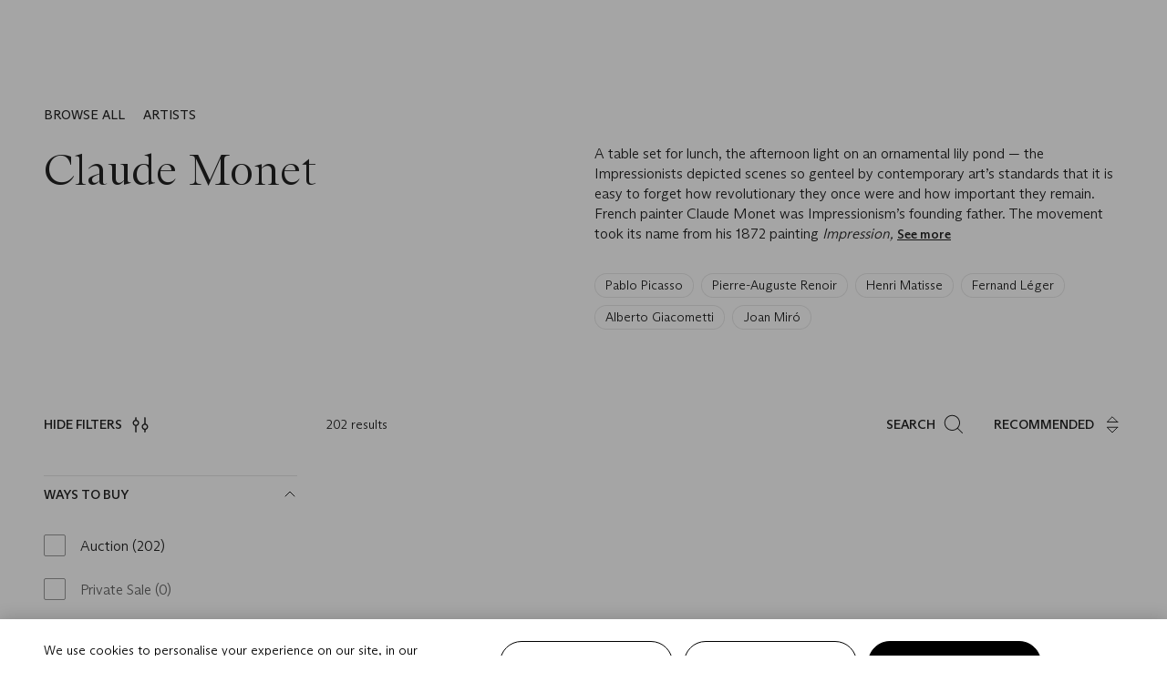

--- FILE ---
content_type: text/html; charset=utf-8
request_url: https://www.christies.com/artists/claude-monet
body_size: 56620
content:



<!DOCTYPE html>
<html class="no-js" lang="en">
<head>
    <meta charset="utf-8" />
    
    


<script type="text/plain" class="optanon-category-2">
        
        var xmlHttp = new XMLHttpRequest();
        xmlHttp.open( "HEAD", "https://js.monitor.azure.com/scripts/b/ai.2.min.js", false );
        xmlHttp.onload = function() {
            if (xmlHttp.status == 200) {

                
                !function (T, l, y) { var S = T.location, k = "script", D = "instrumentationKey", C = "ingestionendpoint", I = "disableExceptionTracking", E = "ai.device.", b = "toLowerCase", w = "crossOrigin", N = "POST", e = "appInsightsSDK", t = y.name || "appInsights"; (y.name || T[e]) && (T[e] = t); var n = T[t] || function (d) { var g = !1, f = !1, m = { initialize: !0, queue: [], sv: "5", version: 2, config: d }; function v(e, t) { var n = {}, a = "Browser"; return n[E + "id"] = a[b](), n[E + "type"] = a, n["ai.operation.name"] = S && S.pathname || "_unknown_", n["ai.internal.sdkVersion"] = "javascript:snippet_" + (m.sv || m.version), { time: function () { var e = new Date; function t(e) { var t = "" + e; return 1 === t.length && (t = "0" + t), t } return e.getUTCFullYear() + "-" + t(1 + e.getUTCMonth()) + "-" + t(e.getUTCDate()) + "T" + t(e.getUTCHours()) + ":" + t(e.getUTCMinutes()) + ":" + t(e.getUTCSeconds()) + "." + ((e.getUTCMilliseconds() / 1e3).toFixed(3) + "").slice(2, 5) + "Z" }(), iKey: e, name: "Microsoft.ApplicationInsights." + e.replace(/-/g, "") + "." + t, sampleRate: 100, tags: n, data: { baseData: { ver: 2 } } } } var h = d.url || y.src; if (h) { function a(e) { var t, n, a, i, r, o, s, c, u, p, l; g = !0, m.queue = [], f || (f = !0, t = h, s = function () { var e = {}, t = d.connectionString; if (t) for (var n = t.split(";"), a = 0; a < n.length; a++) { var i = n[a].split("="); 2 === i.length && (e[i[0][b]()] = i[1]) } if (!e[C]) { var r = e.endpointsuffix, o = r ? e.location : null; e[C] = "https://" + (o ? o + "." : "") + "dc." + (r || "services.visualstudio.com") } return e }(), c = s[D] || d[D] || "", u = s[C], p = u ? u + "/v2/track" : d.endpointUrl, (l = []).push((n = "SDK LOAD Failure: Failed to load Application Insights SDK script (See stack for details)", a = t, i = p, (o = (r = v(c, "Exception")).data).baseType = "ExceptionData", o.baseData.exceptions = [{ typeName: "SDKLoadFailed", message: n.replace(/\./g, "-"), hasFullStack: !1, stack: n + "\nSnippet failed to load [" + a + "] -- Telemetry is disabled\nHelp Link: https://go.microsoft.com/fwlink/?linkid=2128109\nHost: " + (S && S.pathname || "_unknown_") + "\nEndpoint: " + i, parsedStack: [] }], r)), l.push(function (e, t, n, a) { var i = v(c, "Message"), r = i.data; r.baseType = "MessageData"; var o = r.baseData; return o.message = 'AI (Internal): 99 message:"' + ("SDK LOAD Failure: Failed to load Application Insights SDK script (See stack for details) (" + n + ")").replace(/\"/g, "") + '"', o.properties = { endpoint: a }, i }(0, 0, t, p)), function (e, t) { if (JSON) { var n = T.fetch; if (n && !y.useXhr) n(t, { method: N, body: JSON.stringify(e), mode: "cors" }); else if (XMLHttpRequest) { var a = new XMLHttpRequest; a.open(N, t), a.setRequestHeader("Content-type", "application/json"), a.send(JSON.stringify(e)) } } }(l, p)) } function i(e, t) { f || setTimeout(function () { !t && m.core || a() }, 500) } var e = function () { var n = l.createElement(k); n.src = h; var e = y[w]; return !e && "" !== e || "undefined" == n[w] || (n[w] = e), n.onload = i, n.onerror = a, n.onreadystatechange = function (e, t) { "loaded" !== n.readyState && "complete" !== n.readyState || i(0, t) }, n }(); y.ld < 0 ? l.getElementsByTagName("head")[0].appendChild(e) : setTimeout(function () { l.getElementsByTagName(k)[0].parentNode.appendChild(e) }, y.ld || 0) } try { m.cookie = l.cookie } catch (p) { } function t(e) { for (; e.length;)!function (t) { m[t] = function () { var e = arguments; g || m.queue.push(function () { m[t].apply(m, e) }) } }(e.pop()) } var n = "track", r = "TrackPage", o = "TrackEvent"; t([n + "Event", n + "PageView", n + "Exception", n + "Trace", n + "DependencyData", n + "Metric", n + "PageViewPerformance", "start" + r, "stop" + r, "start" + o, "stop" + o, "addTelemetryInitializer", "setAuthenticatedUserContext", "clearAuthenticatedUserContext", "flush"]), m.SeverityLevel = { Verbose: 0, Information: 1, Warning: 2, Error: 3, Critical: 4 }; var s = (d.extensionConfig || {}).ApplicationInsightsAnalytics || {}; if (!0 !== d[I] && !0 !== s[I]) { var c = "onerror"; t(["_" + c]); var u = T[c]; T[c] = function (e, t, n, a, i) { var r = u && u(e, t, n, a, i); return !0 !== r && m["_" + c]({ message: e, url: t, lineNumber: n, columnNumber: a, error: i }), r }, d.autoExceptionInstrumented = !0 } return m }(y.cfg); function a() { y.onInit && y.onInit(n) } (T[t] = n).queue && 0 === n.queue.length ? (n.queue.push(a), n.trackPageView({})) : a() }(window, document, {
                    src: "https://js.monitor.azure.com/scripts/b/ai.2.min.js", crossOrigin: "anonymous",
                    onInit: function (sdk) {
                        sdk.addTelemetryInitializer(function (envelope) {
                            if (envelope.baseType == "RemoteDependencyData")
                            {
                                var excludedDomains = ["cdn.cookielaw.org","o2.mouseflow.com","s.acquire.io","app.acquire.io","seg.mmtro.com","christiesinc.tt.omtrdc.net","dpm.demdex.net","smetrics.christies.com","ct.pinterest.com","www.google-analytics.com"];

                                for (let i = 0; i < excludedDomains.length; i++)
                                {
                                    if (envelope.baseData.target.includes(excludedDomains[i]))
                                    {
                                        return false;
                                    }
                                }
                            }

                            return true;
                        });
                    },
                    cfg: {
                        instrumentationKey: "5c229b10-0be6-42b4-bfbf-0babaf38d0ac",
                        disableFetchTracking: false,
                        disablePageUnloadEvents: ["unload"]
                    }
                });
                
            }
        }

        try{
            xmlHttp.send( null );
        } catch (error) {
            // ignore: user is blocking scripts, what else can we do?
        }

</script>



    <script>
        window.chrGlobal = {"ismobileapp":false,"distribution_package_url":"https://dsl.assets.christies.com/distribution/production/latest/index.js","distribution_package_app_name":"","language":"en","analytics_env":"christiesprod","analytics_region_tag":"data-track","analytics_debug":false,"is_authenticated":false,"analytics_datalayer":true,"share":{"client_id":"ra-5fc8ecd336145103","items":[{"type":"email","label_txt":"Email","analytics_id":"live_socialshare_email","aria_share_title_txt":"Share via Email"}]},"labels":{"close_modal_txt":"Close modal window"},"access_token_expiration":"0"};
    </script>

<script type="module">
    import { initializePackage } from 'https://dsl.assets.christies.com/distribution/production/latest/index.js';
    initializePackage("sitecore");
</script>





    <meta name="description" content="Browse and buy paintings and drawings by Claude Monet, check auction results and learn about their history" />


    <meta name="robots" content="all" />

    <title>Claude Monet | Paintings for sale, auction results &amp; history</title>

    <link rel="canonical" href="https://www.christies.com/en/artists/claude-monet" />

        <link href="https://www.christies.com/en/artists/claude-monet" rel="alternate" hreflang="en" />
        <link href="https://www.christies.com/zh/artists/claude-monet" rel="alternate" hreflang="zh-hant" />
        <link href="https://www.christies.com/zh-cn/artists/claude-monet" rel="alternate" hreflang="zh-hans" />
        <link href="https://www.christies.com/en/artists/claude-monet" rel="alternate" hreflang="x-default" />





  <meta property="og:title" content="Claude Monet | Paintings for sale, auction results &amp; history" />

  <meta property="og:description" content="Browse and buy paintings and drawings by Claude Monet, check auction results and learn about their history" />


  <meta property="og:url" content="https://www.christies.com/en/artists/claude-monet" />

<meta property="og:locale" content="en" />

  <meta property="og:type" content="website" />




<meta name="viewport" content="width=device-width, initial-scale=1" />
<meta http-equiv="X-UA-Compatible" content="IE=edge" />
<meta name="format-detection" content="telephone=no">

<link href="https://dsl.assets.christies.com/design-system-library/production/critical.min.css" rel="preload stylesheet" as="style" fetchpriority="high" />
<link href="https://dsl.assets.christies.com/design-system-library/production/arizona.min.css" rel="preload stylesheet" as="style" fetchpriority="high" />

<script src="https://dsl.assets.christies.com/design-system-library/production/critical.min.js" async></script>
<script type="module" src="https://dsl.assets.christies.com/design-system-library/production/christies-design-system-library.esm.js" defer></script>
<script nomodule src="https://dsl.assets.christies.com/design-system-library/production/christies-design-system-library.js" defer></script>
<link href="https://dsl.assets.christies.com/design-system-library/production/christies-design-system-library.css" rel="preload stylesheet" as="style" fetchpriority="high" />

<script>
    function getRootNode(o) { return "object" == typeof o && Boolean(o.composed) ? getShadowIncludingRoot(this) : getRoot(this) } function getShadowIncludingRoot(o) { var t = getRoot(o); return isShadowRoot(t) ? getShadowIncludingRoot(t.host) : t } function getRoot(o) { return null != o.parentNode ? getRoot(o.parentNode) : o }
    function isShadowRoot(o) { return "#document-fragment" === o.nodeName && "ShadowRoot" === o.constructor.name } Object.defineProperty(Node.prototype, "getRootNode", { enumerable: !1, configurable: !1, value: getRootNode });
</script>




<link rel='shortcut icon' type='image/x-icon' href='/Assets/Discovery.Project.Website/V2023/favicons/favicon.ico'><link rel='icon' type='image/png' href='/Assets/Discovery.Project.Website/V2023/favicons/favicon-16x16.png' sizes='16x16'><link rel='icon' type='image/png' href='/Assets/Discovery.Project.Website/V2023/favicons/favicon-32x32.png' sizes='32x32'><link rel='apple-touch-icon' type='image/png' href='/Assets/Discovery.Project.Website/V2023/favicons/apple-touch-icon-57x57.png' sizes='57x57'><link rel='apple-touch-icon' type='image/png' href='/Assets/Discovery.Project.Website/V2023/favicons/apple-touch-icon-60x60.png' sizes='60x60'><link rel='apple-touch-icon' type='image/png' href='/Assets/Discovery.Project.Website/V2023/favicons/apple-touch-icon-72x72.png' sizes='72x72'><link rel='apple-touch-icon' type='image/png' href='/Assets/Discovery.Project.Website/V2023/favicons/apple-touch-icon-76x76.png' sizes='76x76'><link rel='apple-touch-icon' type='image/png' href='/Assets/Discovery.Project.Website/V2023/favicons/apple-touch-icon-114x114.png' sizes='114x114'><link rel='apple-touch-icon' type='image/png' href='/Assets/Discovery.Project.Website/V2023/favicons/apple-touch-icon-120x120.png' sizes='120x120'><link rel='apple-touch-icon' type='image/png' href='/Assets/Discovery.Project.Website/V2023/favicons/apple-touch-icon-144x144.png' sizes='144x144'><link rel='apple-touch-icon' type='image/png' href='/Assets/Discovery.Project.Website/V2023/favicons/apple-touch-icon-152x152.png' sizes='152x152'><link rel='apple-touch-icon' type='image/png' href='/Assets/Discovery.Project.Website/V2023/favicons/apple-touch-icon-167x167.png' sizes='167x167'><link rel='apple-touch-icon' type='image/png' href='/Assets/Discovery.Project.Website/V2023/favicons/apple-touch-icon-180x180.png' sizes='180x180'><link rel='apple-touch-icon' type='image/png' href='/Assets/Discovery.Project.Website/V2023/favicons/apple-touch-icon-1024x1024.png' sizes='1024x1024'><link rel='apple-touch-startup-image' media='(min-width: 320px) and (min-height: 480px) and (-webkit-device-pixel-ratio: 1)' type='image/png' href='/Assets/Discovery.Project.Website/V2023/favicons/apple-touch-startup-image-320x460.png'><link rel='apple-touch-startup-image' media='(min-width: 320px) and (min-height: 480px) and (-webkit-device-pixel-ratio: 2)' type='image/png' href='/Assets/Discovery.Project.Website/V2023/favicons/apple-touch-startup-image-640x920.png'><link rel='apple-touch-startup-image' media='(min-width: 320px) and (min-height: 568px) and (-webkit-device-pixel-ratio: 2)' type='image/png' href='/Assets/Discovery.Project.Website/V2023/favicons/apple-touch-startup-image-640x1096.png'><link rel='apple-touch-startup-image' media='(min-width: 375px) and (min-height: 667px) and (-webkit-device-pixel-ratio: 2)' type='image/png' href='/Assets/Discovery.Project.Website/V2023/favicons/apple-touch-startup-image-750x1294.png'><link rel='apple-touch-startup-image' media='(min-width: 414px) and (min-height: 736px) and (orientation: landscape) and (-webkit-device-pixel-ratio: 3)' type='image/png' href='/Assets/Discovery.Project.Website/V2023/favicons/apple-touch-startup-image-1182x2208.png'><link rel='apple-touch-startup-image' media='(min-width: 414px) and (min-height: 736px) and (orientation: portrait) and (-webkit-device-pixel-ratio: 3)' type='image/png' href='/Assets/Discovery.Project.Website/V2023/favicons/apple-touch-startup-image-1242x2148.png'><link rel='apple-touch-startup-image' media='(min-width: 414px) and (min-height: 736px) and (orientation: portrait) and (-webkit-device-pixel-ratio: 3)' type='image/png' href='/Assets/Discovery.Project.Website/V2023/favicons/apple-touch-startup-image-748x1024.png'><link rel='apple-touch-startup-image' media='(min-width: 768px) and (min-height: 1024px) and (orientation: portrait) and (-webkit-device-pixel-ratio: 1)' type='image/png' href='/Assets/Discovery.Project.Website/V2023/favicons/apple-touch-startup-image-768x1004.png'><link rel='apple-touch-startup-image' media='(min-width: 768px) and (min-height: 1024px) and (orientation: landscape) and (-webkit-device-pixel-ratio: 2)' type='image/png' href='/Assets/Discovery.Project.Website/V2023/favicons/apple-touch-startup-image-1496x2048.png'><link rel='apple-touch-startup-image' media='(min-width: 768px) and (min-height: 1024px) and (orientation: portrait) and (-webkit-device-pixel-ratio: 2)' type='image/png' href='/Assets/Discovery.Project.Website/V2023/favicons/apple-touch-startup-image-1536x2008.png'><link rel='icon' type='image/png' href='/Assets/Discovery.Project.Website/V2023/favicons/coast-228x228.png'>
        <meta name="mobile-web-app-capable" content="yes" />
        <meta name="theme-color" content="#fff" />
        <meta name="application-name" content="Christie&#39;s" />
        <meta name="apple-mobile-web-app-capable" content="yes" />
        <meta name="apple-mobile-web-app-status-bar-style" content="black-translucent" />
        <meta name="apple-mobile-web-app-title" content="Christie&#39;s" />
        <meta name="msapplication-TileColor" content="#fff" />
        <meta name="msapplication-TileImage" content="/Assets/Discovery.Project.Website/mstile-144x144.png" />
        <meta name="msapplication-config" content="\Assets\Discovery.Project.Website\favicons\browserconfig.xml" />
        <meta name="yandex-tableau-widget" content="\Assets\Discovery.Project.Website\favicons\yandex-browser-manifest.json" />



    <script>
    var $buoop = {
        required: { e: -4, f: -3, o: -3, s: -1, c: -3 }, insecure: true, unsupported: true, api: 2020.02, text: {
            'msg': 'Your web browser ({brow_name}) is out of date.',
            'msgmore': 'Update your browser for more security, speed and the best experience on this site.',
            'bupdate': 'Update browser',
            'bignore': 'Ignore',
            'remind': 'You will be reminded in {days} days.',
            'bnever': 'Never show again'
        }
    };
    function $buo_f() {
        var e = document.createElement("script");
        e.src = "//browser-update.org/update.min.js";
        document.body.appendChild(e);
    };
    try { document.addEventListener("DOMContentLoaded", $buo_f, false) }
    catch (e) { window.attachEvent("onload", $buo_f) }
    </script>

</head>
    <body>
        
        




<script>
    window.chrComponents = window.chrComponents || {};
    window.chrComponents.header = {"data":{"header":{"language":"en","language_id":"1","is_authenticated":false,"page_refresh_after_sign_in":true,"page_refresh_after_sign_out":true,"sign_up_account_url":"https://signup.christies.com/signup","sign_up_from_live_chat_account_url":"https://signup.christies.com/signup?fromLiveChat=true","forgot_your_password_url":"/mychristies/passwordretrieval.aspx","login_aws_waf_security_script_url":"https://671144c6c9ff.us-east-1.sdk.awswaf.com/671144c6c9ff/11d0f81935d9/challenge.js","sign_in_api_endpoint":{"url":"https://dw-prod-auth.christies.com","path":"auth/api/v1/login","method":"POST","parameters":{"fromSignInToBid":""}},"sign_out_api_endpoint":{"url":"https://dw-prod-auth.christies.com","path":"auth/api/v1/logout","method":"POST","parameters":{"currentPageUri":""}},"sliding_session_api_endpoint":{"url":"https://dw-prod-auth.christies.com","path":"auth/api/v1/refresh","method":"POST","parameters":null},"languages":[{"title_txt":"繁","full_title_txt":"Traditional Chinese","aria_label_txt":"Traditional Chinese","query_string_parameters":{"lid":"3","sc_lang":"zh"}},{"title_txt":"简","full_title_txt":"Simplified Chinese","aria_label_txt":"Simplified Chinese","query_string_parameters":{"lid":"4","sc_lang":"zh-cn"}}],"search":{"url":"/en/search","redirect_keywords":["Gooding","Internships","Internship","apprenticeship"],"numbers_of_letters_to_start":0,"time_to_start":0},"access_token_expiration":"0"}},"labels":{"aria_back_to_parent_txt":"Back to parent menu","aria_expanded_menu_item_txt":"Press arrow down to enter the secondary menu","aria_main_nav_txt":"Primary","aria_menu_txt":"Menu","aria_search_btn_txt":"Submit search","aria_search_txt":"Search","aria_skip_link_txt":"Skip links","aria_user_navigation_txt":"User navigation","back_button_txt":"Back","choose_language_txt":"Choose language","language_label_txt":"English","language_txt":"Language","placeholder_txt":"Search by keyword","skip_link_txt":"Skip to main content","view_all_txt":"View all","login_modal_title_txt":"Sign in to your account","login_modal_title_from_live_chat_txt":"Please log in or create an account to chat with a client service representative","login_modal_username_txt":"Email address","login_modal_username_required_error_txt":"Please enter your email address","login_modal_password_txt":"Password","login_modal_password_required_error_txt":"Please enter your password","login_modal_forgot_your_password_txt":"Forgot your password?","login_modal_sign_in_txt":"Sign in","login_modal_create_new_account_txt":"Create an account","login_modal_show_password_txt":"Reveal password","login_modal_hide_password_txt":"Hide password","login_modal_error_txt":"Something went wrong. Please try again.","login_modal_invalid_credentials_txt":"Your email address and password do not match. Please try again.","login_modal_account_locked_txt":"Your account has been temporarily locked due to multiple login attempts. We’ve sent you an email with instructions on how to unlock it. For more help, contact <a class=\"chr-alert-next__content__link\" href=\"https://christies.com/\" target=\"_blank\">Client Services</a>.","refresh_modal_title_txt":"You've been signed out!","refresh_modal_message_txt":"You are no longer authenticated. Please refresh your page and sign in again if you wish to bid in auctions.","refresh_modal_button_txt":"Refresh the page"}};
</script>

<style>
    :root {
        /* Header heights for CLS prevention */
        --header-height-mobile: 56px;   /* Height for mobile screens */
        --header-height-desktop: 94px;  /* Height for desktop screens */
    }
    #headerHost {
        height: var(--header-height-mobile);
    }

    @media (min-width: 1280px) {
        #headerHost {
            height: var(--header-height-desktop);
        }
    }

</style>

<div id="headerHost">
    <template shadowrootmode="open">
        <link rel="stylesheet" href="https://dsl.assets.christies.com/react-legacy-integration/production/latest/index.css" />
        <div id="headerRoot" />
    </template>
</div>

<script type="module">
    import ReactTools, { Header, AuthContext } from 'https://dsl.assets.christies.com/react-legacy-integration/production/latest/index.js';

    const shadowRoot = document.getElementById('headerHost').shadowRoot
    const root = ReactTools.createRoot(shadowRoot.getElementById("headerRoot"));

    const authParams = {
        login: () => { window.dispatchEvent(new CustomEvent("chr.openLoginModal")) },
        logout: () => { window.dispatchEvent(new CustomEvent("chr.logout")) },
        isAuthenticated: false,
        getToken: () => "",
    }

    root.render(
        ReactTools.createElement(AuthContext.Provider, { value: authParams }, ReactTools.createElement(Header, {
                headerData: {"data":{"language":"en","logo":{"title_txt":"Christie's","url":"/en","analytics_id":"logo"},"search":{"url":"/en/search","redirect_keywords":["Gooding","Internships","Internship","apprenticeship"],"numbers_of_letters_to_start":0,"time_to_start":0},"languages":[{"title_txt":"EN","full_title_txt":"English","aria_label_txt":"English","query_string_parameters":{"lid":"1","sc_lang":"en"}},{"title_txt":"繁","full_title_txt":"Traditional Chinese","aria_label_txt":"Traditional Chinese","query_string_parameters":{"lid":"3","sc_lang":"zh"}},{"title_txt":"简","full_title_txt":"Simplified Chinese","aria_label_txt":"Simplified Chinese","query_string_parameters":{"lid":"4","sc_lang":"zh-cn"}}],"main_navigation_links":[{"secondary_navigation_links":[{"show_view_all":false,"items":[{"title_txt":"Upcoming auctions","url":"/en/calendar?filters=|event_live|event_115|","analytics_id":"upcomingauctions","truncate_at_two_lines":false},{"title_txt":"Current exhibitions","url":"https://www.christies.com/en/stories/on-view-4323c96e8d15434092ff8abf2f2070fc?sc_mode=normal","analytics_id":"currentexhibitions","truncate_at_two_lines":false},{"title_txt":"Browse all art and objects","url":"/en/browse?sortby=relevance","analytics_id":"browseallartandobjects","truncate_at_two_lines":false},{"title_txt":"Auction results","url":"https://www.christies.com/en/results","analytics_id":"auctionresults","truncate_at_two_lines":false}],"title_txt":"Calendar","url":"https://www.christies.com/en/calendar","analytics_id":"calendar"},{"show_view_all":true,"items":[{"title_txt":"Antiquities","url":"/en/auction/antiquities-24243-nyr/","analytics_id":"antiquities","truncate_at_two_lines":false},{"title_txt":"The Historic Cellar of Jürgen Schwarz: Five Decades of Collecting Part II","url":"/en/auction/the-historic-cellar-of-j-rgen-schwarz-five-decades-of-collecting-part-ii-24460-hgk/","analytics_id":"thehistoriccellarofjurgenschwarzfivedecadesofcollectingpartii","truncate_at_two_lines":false},{"title_txt":"Mathilde and Friends in Paris","url":"/en/auction/mathilde-and-friends-in-paris-24667-par/","analytics_id":"mathildeandfriendsinparis","truncate_at_two_lines":false},{"title_txt":"Old Masters","url":"/en/auction/old-masters-23933-nyr/","analytics_id":"oldmasters","truncate_at_two_lines":false},{"title_txt":"Old Master Paintings and Sculpture Part II ","url":"/en/auction/old-master-paintings-and-sculpture-part-ii-30918/","analytics_id":"oldmasterpaintingsandsculpturepartii","truncate_at_two_lines":false},{"title_txt":"Fine Printed Books and Manuscripts including Americana","url":"/en/auction/fine-printed-books-and-manuscripts-including-americana-23758-nyr/","analytics_id":"fineprintedbooksandmanuscriptsincludingamericana","truncate_at_two_lines":false},{"title_txt":"Old Master and British Drawings","url":"/en/auction/old-master-and-british-drawings-24142-nyr/","analytics_id":"oldmasterandbritishdrawings","truncate_at_two_lines":false},{"title_txt":"A Life of Discerning Passions: The Collection of H. Rodes Sr. and Patricia Hart: Live","url":"/en/auction/a-life-of-discerning-passions-the-collection-of-h-rodes-sr-and-patricia-hart-live-31095/","analytics_id":"alifeofdiscerningpassionsthecollectionofhrodessrandpatriciahartlive","truncate_at_two_lines":false},{"title_txt":"A Life of Discerning Passions: The Collection of H. Rodes Sr. and Patricia Hart: Online","url":"https://onlineonly.christies.com/s/life-discerning-passions-collection-h-rodes-sr-patricia-hart-online/lots/3920","analytics_id":"alifeofdiscerningpassionsthecollectionofhrodessrandpatriciahartonline","truncate_at_two_lines":false},{"title_txt":"Dawn of Spring: Chinese Paintings Online","url":"/en/auction/dawn-of-spring-chinese-paintings-online-24207-hgk/","analytics_id":"dawnofspringchinesepaintingsonline","truncate_at_two_lines":false},{"title_txt":"Irene Roosevelt Aitken: The Dining Room and British Paintings","url":"/en/auction/irene-roosevelt-aitken-the-dining-room-and-british-paintings-31115/","analytics_id":"irenerooseveltaitkenthediningroomandbritishpaintings","truncate_at_two_lines":false},{"title_txt":"Irene Roosevelt Aitken: The Drawing Room and French Paintings","url":"/en/auction/irene-roosevelt-aitken-the-drawing-room-and-french-paintings-31233/","analytics_id":"irenerooseveltaitkenthedrawingroomandfrenchpaintings","truncate_at_two_lines":false},{"title_txt":"Irene Roosevelt Aitken: The Library, Bedrooms and Objects of Vertu","url":"/en/auction/irene-roosevelt-aitken-the-library-bedrooms-and-objects-of-vertu-31234/","analytics_id":"irenerooseveltaitkenthelibrarybedroomsandobjectsofvertu","truncate_at_two_lines":false},{"title_txt":"Irene Roosevelt Aitken: A Love of the 18th Century","url":"https://onlineonly.christies.com/s/irene-roosevelt-aitken-love-18th-century/lots/3983","analytics_id":"irenerooseveltaitkenaloveofthe18thcentury","truncate_at_two_lines":false},{"title_txt":"Irene Roosevelt Aitken: A Life on 5th Avenue","url":"/en/auction/irene-roosevelt-aitken-a-life-on-5th-avenue-24594-nyr/","analytics_id":"irenerooseveltaitkenalifeon5thavenue","truncate_at_two_lines":false},{"title_txt":"Contemporary Edition: New York","url":"/en/auction/contemporary-edition-new-york-24246-nyr/","analytics_id":"contemporaryeditionnewyork","truncate_at_two_lines":false}],"title_txt":"Current Auctions","url":"/en/calendar?filters=|event_live|event_115|","analytics_id":"currentauctions"},{"show_view_all":true,"items":[{"title_txt":"Classic Week | New York","url":"https://www.christies.com/en/events/classic-week-new-york/what-is-on","analytics_id":"classicweeknewyork","truncate_at_two_lines":true},{"title_txt":"The Irene Roosevelt Aiken Collection | New York","url":"https://www.christies.com/en/events/the-irene-roosevelt-aitken-collection/what-is-on","analytics_id":"irenrooseveltaitkennewyork","truncate_at_two_lines":true},{"title_txt":"The Roger and Josette Vanthournout Collection | London","url":"https://www.christies.com/en/events/the-roger-and-josette-vanthournout-collection/what-is-on","analytics_id":"vanthournoutcollectionlondon","truncate_at_two_lines":true},{"title_txt":"Contemporary New York | New York","url":"https://www.christies.com/en/events/contemporary-art/what-is-on","analytics_id":"contemporaryartny","truncate_at_two_lines":true},{"title_txt":"The Jim Irsay Collection | New York","url":"/en/events/the-jim-irsay-collection","analytics_id":"thejimirsaycollection","truncate_at_two_lines":false}],"title_txt":"Featured","url":"/en/calendar","analytics_id":"featured"}],"title_txt":"Auctions","url":"https://www.christies.com/en/calendar","analytics_id":"auctions"},{"secondary_navigation_links":[{"show_view_all":true,"items":[{"title_txt":"Decorative Arts For Your Home | Online","url":"https://www.private.christies.com/","analytics_id":"decorativeartsforyourhome","truncate_at_two_lines":true},{"title_txt":"Iconic Handbags: A Private Selling Exhibition","url":"/en/private-sales/exhibitions/iconic-handbags-a-private-selling-exhibition-2657accd-151f-452a-a491-47696197b93d/browse-works","analytics_id":"iconichandbagsaprivatesellingexhibition","truncate_at_two_lines":true}],"title_txt":"Current Exhibitions","url":"https://www.christies.com/en/private-sales/whats-on-offer","analytics_id":"currentexhibitions"},{"show_view_all":true,"items":[{"title_txt":"19th Century Furniture and Works of Art","url":"/en/private-sales/categories?filters=%7CDepartmentIds%7B68%7D%7C","analytics_id":"19thcenturyfurnitureandworksofart","truncate_at_two_lines":true},{"title_txt":"American Art","url":"/private-sales/categories?filters=DepartmentIds%7B3%7D","analytics_id":"americanart","truncate_at_two_lines":false},{"title_txt":"European Furniture & Works of Art","url":"/en/private-sales/categories?filters=%7CDepartmentIds%7B26%7D%7C&loadall=false&page=1&sortby=PublishDate","analytics_id":"europeanfurnitureandworksofart","truncate_at_two_lines":true},{"title_txt":"Handbags and Accessories","url":"/private-sales/categories?filters=DepartmentIds%7B22%7D","analytics_id":"handbags","truncate_at_two_lines":false},{"title_txt":"Impressionist and Modern Art","url":"/private-sales/categories?filters=DepartmentIds%7B29%7D","analytics_id":"impressionistandmodernart","truncate_at_two_lines":false},{"title_txt":"Post War and Contemporary Art","url":"/private-sales/categories?filters=DepartmentIds%7B74%7D","analytics_id":"postwarandcontemporaryart","truncate_at_two_lines":false},{"title_txt":"Science and Natural History","url":"/private-sales/categories?filters=DepartmentIds%7B47%7D","analytics_id":"scienceandnaturalhistory","truncate_at_two_lines":false}],"title_txt":"Categories","url":"https://www.christies.com/en/private-sales/categories","analytics_id":"categories"},{"show_view_all":false,"items":[{"title_txt":"Request an estimate","url":"https://www.christies.com/selling-services/auction-services/auction-estimates/overview/","analytics_id":"requestanestimate","truncate_at_two_lines":false},{"title_txt":"Selling guide","url":"https://www.christies.com/en/help/selling-guide/overview","analytics_id":"sellingguide","truncate_at_two_lines":false},{"title_txt":"About Private Sales","url":"https://www.christies.com/en/private-sales/about","analytics_id":"aboutprivatesales","truncate_at_two_lines":false}],"title_txt":"Sell with us","url":"https://www.christies.com/en/help/selling-guide/overview","analytics_id":"sellwithus"}],"title_txt":"Private Sales","url":"/en/private-sales/whats-on-offer","analytics_id":"privatesales"},{"secondary_navigation_links":[{"show_view_all":false,"items":[{"title_txt":"Request an estimate","url":"https://www.christies.com/selling-services/auction-services/auction-estimates/overview/","analytics_id":"requestanestimate","truncate_at_two_lines":false},{"title_txt":"Finance your art","url":"https://www.christies.com/en/services/art-finance/overview","analytics_id":"financeyourart","truncate_at_two_lines":true},{"title_txt":"Selling guide","url":"https://www.christies.com/en/help/selling-guide/overview","analytics_id":"sellingguide","truncate_at_two_lines":false},{"title_txt":"Auction results","url":"https://www.christies.com/en/results","analytics_id":"auctionresults","truncate_at_two_lines":false}],"title_txt":"Sell with us","url":"https://www.christies.com/en/help/selling-guide/overview","analytics_id":"sellwithus"},{"show_view_all":true,"items":[{"title_txt":"19th Century European Art","url":"/en/departments/19th-century-european-art","analytics_id":"19thcenturyeuropeanart","truncate_at_two_lines":false},{"title_txt":"African and Oceanic Art","url":"/en/departments/african-and-oceanic-art","analytics_id":"africanandoceanicart","truncate_at_two_lines":false},{"title_txt":"American Art","url":"/en/departments/american-art","analytics_id":"americanart","truncate_at_two_lines":false},{"title_txt":"Ancient Art and Antiquities","url":"/en/departments/ancient-art-and-antiquities","analytics_id":"ancientartandantiquities","truncate_at_two_lines":false},{"title_txt":"Automobiles, Cars, Motorcycles and Automobilia","url":"/en/department/automobiles-cars-motorcycles-automobilia","analytics_id":"automobilescarsmotorcyclesandautomobilia","truncate_at_two_lines":false},{"title_txt":"Books and Manuscripts","url":"/en/departments/books-and-manuscripts","analytics_id":"booksandmanuscripts","truncate_at_two_lines":false},{"title_txt":"Chinese Ceramics and Works of Art","url":"/en/departments/chinese-ceramics-and-works-of-art","analytics_id":"chineseceramicsandworksofart","truncate_at_two_lines":false},{"title_txt":"Chinese Paintings","url":"/en/departments/chinese-paintings","analytics_id":"chinesepaintings","truncate_at_two_lines":false},{"title_txt":"Design","url":"/en/departments/design","analytics_id":"design","truncate_at_two_lines":false},{"title_txt":"European Furniture and Works of Art","url":"/en/departments/european-furniture-and-works-of-art","analytics_id":"europeanfurnitureandworksofart","truncate_at_two_lines":false},{"title_txt":"Handbags and Accessories","url":"/en/departments/handbags-and-accessories","analytics_id":"handbagsandaccessories","truncate_at_two_lines":false},{"title_txt":"Impressionist and Modern Art","url":"/en/departments/impressionist-and-modern-art","analytics_id":"impressionistandmodernart","truncate_at_two_lines":false},{"title_txt":"Islamic and Indian Art","url":"/en/departments/islamic-and-indian-art","analytics_id":"islamicandindianart","truncate_at_two_lines":false},{"title_txt":"Japanese Art","url":"/en/departments/japanese-art","analytics_id":"japaneseart","truncate_at_two_lines":false},{"title_txt":"Jewellery","url":"/en/departments/jewellery","analytics_id":"jewellery","truncate_at_two_lines":false},{"title_txt":"Latin American Art","url":"/en/departments/latin-american-art","analytics_id":"latinamericanart","truncate_at_two_lines":false},{"title_txt":"Modern and Contemporary Middle Eastern Art","url":"/en/departments/modern-and-contemporary-middle-eastern-art","analytics_id":"modernandcontemporarymiddleeasternart","truncate_at_two_lines":false},{"title_txt":"Old Master Drawings","url":"/en/departments/old-master-drawings","analytics_id":"oldmasterdrawings","truncate_at_two_lines":false},{"title_txt":"Old Master Paintings","url":"/en/departments/old-master-paintings","analytics_id":"oldmasterpaintings","truncate_at_two_lines":false},{"title_txt":"Photographs","url":"/en/departments/photographs","analytics_id":"photographs","truncate_at_two_lines":false},{"title_txt":"Post-War and Contemporary Art","url":"/en/departments/post-war-and-contemporary-art","analytics_id":"post-warandcontemporaryart","truncate_at_two_lines":false},{"title_txt":"Prints and Multiples","url":"/en/departments/prints-and-multiples","analytics_id":"printsandmultiples","truncate_at_two_lines":false},{"title_txt":"Private and Iconic Collections","url":"/en/departments/private-and-iconic-collections","analytics_id":"privateandiconiccollections","truncate_at_two_lines":false},{"title_txt":"Rugs and Carpets","url":"/en/departments/rugs-and-carpets","analytics_id":"rugsandcarpets","truncate_at_two_lines":false},{"title_txt":"Watches and Wristwatches","url":"/en/departments/watches-and-wristwatches","analytics_id":"watchesandwristwatches","truncate_at_two_lines":false},{"title_txt":"Wine and Spirits","url":"/en/departments/wine-and-spirits","analytics_id":"wineandspirits","truncate_at_two_lines":false}],"title_txt":"Departments","url":"https://www.christies.com/departments/Index.aspx","analytics_id":"departments"}],"title_txt":"Sell","url":"https://www.christies.com/en/help/selling-guide/overview","analytics_id":"sell"},{"secondary_navigation_links":[{"show_view_all":true,"items":[{"title_txt":"19th Century European Art","url":"/en/departments/19th-century-european-art","analytics_id":"19thcenturyeuropeanart","truncate_at_two_lines":false},{"title_txt":"African and Oceanic Art","url":"/en/departments/african-and-oceanic-art","analytics_id":"africanandoceanicart","truncate_at_two_lines":false},{"title_txt":"American Art","url":"/en/departments/american-art","analytics_id":"americanart","truncate_at_two_lines":false},{"title_txt":"Ancient Art and Antiquities","url":"/en/departments/ancient-art-and-antiquities","analytics_id":"ancientartandantiquities","truncate_at_two_lines":false},{"title_txt":"Automobiles, Cars, Motorcycles and Automobilia","url":"/en/department/automobiles-cars-motorcycles-automobilia","analytics_id":"automobilescarsmotorcyclesandautomobilia","truncate_at_two_lines":false},{"title_txt":"Books and Manuscripts","url":"/en/departments/books-and-manuscripts","analytics_id":"booksandmanuscripts","truncate_at_two_lines":false},{"title_txt":"Chinese Ceramics and Works of Art","url":"/en/departments/chinese-ceramics-and-works-of-art","analytics_id":"chineseceramicsandworksofart","truncate_at_two_lines":false},{"title_txt":"Chinese Paintings","url":"/en/departments/chinese-paintings","analytics_id":"chinesepaintings","truncate_at_two_lines":false},{"title_txt":"Design","url":"/en/departments/design","analytics_id":"design","truncate_at_two_lines":false},{"title_txt":"European Furniture and Works of Art","url":"/en/departments/european-furniture-and-works-of-art","analytics_id":"europeanfurnitureandworksofart","truncate_at_two_lines":false},{"title_txt":"European Sculpture and Works of Art","url":"/en/departments/european-sculpture","analytics_id":"europeansculptureandworksofart","truncate_at_two_lines":false},{"title_txt":"Guitars","url":"https://www.christies.com/en/department/guitars","analytics_id":"guitars","truncate_at_two_lines":false},{"title_txt":"Handbags and Accessories","url":"/en/departments/handbags-and-accessories","analytics_id":"handbagsandaccessories","truncate_at_two_lines":false},{"title_txt":"Impressionist and Modern Art","url":"/en/departments/impressionist-and-modern-art","analytics_id":"impressionistandmodernart","truncate_at_two_lines":false},{"title_txt":"Indian, Himalayan and Southeast Asian Art","url":"/en/departments/indian-himalayan-and-southeast-asian-art","analytics_id":"indianhimalayanandsoutheastasianart","truncate_at_two_lines":false},{"title_txt":"Islamic and Indian Art","url":"/en/departments/islamic-and-indian-art","analytics_id":"islamicandindianart","truncate_at_two_lines":false},{"title_txt":"Japanese Art","url":"/en/departments/japanese-art","analytics_id":"japaneseart","truncate_at_two_lines":false},{"title_txt":"Jewellery","url":"/en/departments/jewellery","analytics_id":"jewellery","truncate_at_two_lines":false},{"title_txt":"Judaica","url":"/en/events/judaica","analytics_id":"judaica","truncate_at_two_lines":false},{"title_txt":"Latin American Art","url":"/en/departments/latin-american-art","analytics_id":"latinamericanart","truncate_at_two_lines":false},{"title_txt":"Modern and Contemporary Middle Eastern Art","url":"/en/departments/modern-and-contemporary-middle-eastern-art","analytics_id":"modernandcontemporarymiddleeasternart","truncate_at_two_lines":false},{"title_txt":"Modern British and Irish Art","url":"/en/departments/modern-british-and-irish-art","analytics_id":"modernbritishandirishart","truncate_at_two_lines":false},{"title_txt":"Old Master Drawings","url":"/en/departments/old-master-drawings","analytics_id":"oldmasterdrawings","truncate_at_two_lines":false},{"title_txt":"Old Master Paintings","url":"/en/departments/old-master-paintings","analytics_id":"oldmasterpaintings","truncate_at_two_lines":false},{"title_txt":"Photographs","url":"/en/departments/photographs","analytics_id":"photographs","truncate_at_two_lines":false},{"title_txt":"Post-War and Contemporary Art","url":"/en/departments/post-war-and-contemporary-art","analytics_id":"post-warandcontemporaryart","truncate_at_two_lines":false},{"title_txt":"Prints and Multiples","url":"/en/departments/prints-and-multiples","analytics_id":"printsandmultiples","truncate_at_two_lines":false},{"title_txt":"Private and Iconic Collections","url":"/en/departments/private-and-iconic-collections","analytics_id":"privateandiconiccollections","truncate_at_two_lines":false},{"title_txt":"Rugs and Carpets","url":"/en/departments/rugs-and-carpets","analytics_id":"rugsandcarpets","truncate_at_two_lines":false},{"title_txt":"Science and Natural History","url":"/en/departments/science-and-natural-history","analytics_id":"scienceandnaturalhistory","truncate_at_two_lines":false},{"title_txt":"Silver","url":"/en/departments/silver","analytics_id":"silver","truncate_at_two_lines":false},{"title_txt":"South Asian Modern and Contemporary Art","url":"/en/departments/south-asian-modern-contemporary-art","analytics_id":"southasianmoderncontemporaryart","truncate_at_two_lines":false},{"title_txt":"Sports Memorabilia","url":"/en/departments/sports-memorabilia","analytics_id":"sportsmemorabilia","truncate_at_two_lines":false},{"title_txt":"Watches and Wristwatches","url":"/en/departments/watches-and-wristwatches","analytics_id":"watchesandwristwatches","truncate_at_two_lines":false},{"title_txt":"Wine and Spirits","url":"/en/departments/wine-and-spirits","analytics_id":"wineandspirits","truncate_at_two_lines":false}],"title_txt":"Departments","url":"/en/departments","analytics_id":"departments"}],"title_txt":"Departments","url":"/en/departments","analytics_id":"departments"},{"secondary_navigation_links":[{"show_view_all":true,"items":[{"title_txt":"Rare cars at Rétromobile Paris","url":"/en/stories/retromobile-paris-gooding-christies-inaugural-european-sale-featuring-ferrari-talbot-lago-ballot-03ce8b8cab6f44aab934422afa8827bd?sc_mode=normal","analytics_id":"rarecarsatretromobileparis","truncate_at_two_lines":true},{"title_txt":"An early self-portrait by Artemisia Gentileschi","url":"/en/stories/artemisia-gentileschi-self-portrait-st-catherine-df554bbe2aab4efeb95d23acbded36d6","analytics_id":"anearlyself-portraitbyartemisiagentileschi","truncate_at_two_lines":true},{"title_txt":"Inside Irene Roosevelt Aitken’s Fifth Avenue apartment","url":"/en/stories/irene-roosevelt-aitken-collection-82eae93bd5f74f79ba73ed2502ef3116?sc_mode=normal","analytics_id":"insideirenerooseveltaitkensfifthavenueapartment","truncate_at_two_lines":true},{"title_txt":"Canaletto’s ‘Venice, the Bucintoro at the Molo on Ascension Day’","url":"/en/stories/canaletto-venice-bucintoro-molo-ascension-day-5f3d44fd1d6c407f9d264da24b4d99f2","analytics_id":"canalettosvenicethebucintoroatthemoloonascensionday","truncate_at_two_lines":true},{"title_txt":"Meet Mathilde Favier, the embodiment of Parisian chic","url":"/en/stories/meet-mathilde-favier-the-embodiment-of-parisian-chic-aa40e3dbfbbe46c694fd1a451548e69d","analytics_id":"meetmathildefaviertheembodimentofparisianchic","truncate_at_two_lines":true},{"title_txt":"The collector’s guide to industrialist Matthew Boulton","url":"/en/stories/matthew-boulton-the-collectors-guide-29c4ae146e1847478d3a6c79885d7026","analytics_id":"thecollectorsguidetoindustrialistmatthewboulton","truncate_at_two_lines":true}],"title_txt":"Read","url":"https://www.christies.com/en/stories/archive","analytics_id":"read"},{"show_view_all":false,"items":[{"title_txt":"Current exhibitions","url":"https://www.christies.com/en/stories/on-view-4323c96e8d15434092ff8abf2f2070fc","analytics_id":"currentexhibition","truncate_at_two_lines":false},{"title_txt":"Locations","url":"https://www.christies.com/en/locations/salerooms","analytics_id":"locations","truncate_at_two_lines":false}],"title_txt":"Visit","url":"https://www.christies.com/en/locations/salerooms","analytics_id":"visit"},{"show_view_all":true,"items":[{"title_txt":"Barbara Hepworth","url":"https://www.christies.com/en/artists/barbara-hepworth","analytics_id":"barbarahepworth","truncate_at_two_lines":false},{"title_txt":"Ferrari","url":"https://www.christies.com/en/artists/ferrari","analytics_id":"ferrari","truncate_at_two_lines":false},{"title_txt":"Frederic Remington","url":"https://www.christies.com/en/artists/frederic-remington","analytics_id":"fredericremington","truncate_at_two_lines":false},{"title_txt":"John James Audubon","url":"https://www.christies.com/en/artists/john-james-audubon","analytics_id":"johnjamesaudubon","truncate_at_two_lines":false},{"title_txt":"Keith Haring","url":"https://www.christies.com/en/artists/keith-haring","analytics_id":"keithharing","truncate_at_two_lines":false},{"title_txt":"Meissen porcelain & ceramics","url":"https://www.christies.com/en/artists/meissen","analytics_id":"meissenporcelainandceramics","truncate_at_two_lines":false},{"title_txt":"Michaël Borremans","url":"https://www.christies.com/en/artists/michael-borremans","analytics_id":"michaelborremans","truncate_at_two_lines":false},{"title_txt":"Oskar Schlemmer","url":"https://www.christies.com/en/artists/oskar-schlemmer","analytics_id":"oskarschlemmer","truncate_at_two_lines":false}],"title_txt":"Artists and Makers","url":"https://www.christies.com/en/artists","analytics_id":"artistsandmakers"}],"title_txt":"Discover","url":"https://www.christies.com/en/stories/archive","analytics_id":"discover"},{"secondary_navigation_links":[{"show_view_all":false,"items":[{"title_txt":"Request an estimate","url":"https://www.christies.com/selling-services/auction-services/auction-estimates/overview/","analytics_id":"requestanestimate","truncate_at_two_lines":true},{"title_txt":"Valuations, Appraisals and Professional Advisor Services","url":"/en/services/valuations-appraisals-and-professional-advisor-services/overview","analytics_id":"valuationsappraisalsandprofessionaladvisorservices","truncate_at_two_lines":true},{"title_txt":"Private Sales","url":"/en/private-sales/whats-on-offer","analytics_id":"privatesales","truncate_at_two_lines":true},{"title_txt":"Christie’s Education","url":"/en/christies-education/courses","analytics_id":"christieseducation","truncate_at_two_lines":true},{"title_txt":"Christie’s Art Finance","url":"/en/services/art-finance/overview","analytics_id":"christiesartfinance","truncate_at_two_lines":true},{"title_txt":"Christie’s Ventures","url":"/en/services/christies-ventures/overview","analytics_id":"christiesventures","truncate_at_two_lines":true}],"title_txt":"Services","url":"/en/services","analytics_id":"services"}],"title_txt":"Services","url":"/en/services","analytics_id":"services"}],"upper_navigation_links":[],"user_actions":[{"id":"my-account","title_txt":"My account","url":"/mychristies/activities.aspx?activitytype=wc&submenutapped=true","analytics_id":"myaccount"},{"id":"sign-in","title_txt":"Sign in","url":null,"analytics_id":"signin"},{"id":"sign-out","title_txt":"Sign out","url":null,"analytics_id":"signout"}]},"labels":{"aria_back_to_parent_txt":"Back to parent menu","aria_expanded_menu_item_txt":"Press arrow down to enter the secondary menu","aria_main_nav_txt":"Primary","aria_menu_txt":"Menu","aria_search_btn_txt":"Submit search","aria_search_txt":"Search","aria_skip_link_txt":"Skip links","aria_user_navigation_txt":"User navigation","back_button_txt":"Back","choose_language_txt":"Choose language","language_label_txt":"English","language_txt":"Language","placeholder_txt":"Search by keyword","skip_link_txt":"Skip to main content","view_all_txt":"View all","login_modal_title_txt":"Sign in to your account","login_modal_title_from_live_chat_txt":"Please log in or create an account to chat with a client service representative","login_modal_username_txt":"Email address","login_modal_username_required_error_txt":"Please enter your email address","login_modal_password_txt":"Password","login_modal_password_required_error_txt":"Please enter your password","login_modal_forgot_your_password_txt":"Forgot your password?","login_modal_sign_in_txt":"Sign in","login_modal_create_new_account_txt":"Create an account","login_modal_show_password_txt":"Reveal password","login_modal_hide_password_txt":"Hide password","login_modal_error_txt":"Something went wrong. Please try again.","login_modal_invalid_credentials_txt":"Your email address and password do not match. Please try again.","login_modal_account_locked_txt":"Your account has been temporarily locked due to multiple login attempts. We’ve sent you an email with instructions on how to unlock it. For more help, contact <a class=\"chr-alert-next__content__link\" href=\"https://christies.com/\" target=\"_blank\">Client Services</a>.","refresh_modal_title_txt":"You've been signed out!","refresh_modal_message_txt":"You are no longer authenticated. Please refresh your page and sign in again if you wish to bid in auctions.","refresh_modal_button_txt":"Refresh the page"}}
        })),
    );
</script>





<script>
    window.chrComponents = window.chrComponents || {};
    window.chrComponents.live_chat = {
  "data": {
    "get_user_details_api_endpoint": {
      "url": "https://www.christies.com",
      "path": "ChristiesAPIServices/DotcomAPIs/api/mychristies/GetUserDetails",
      "method": "POST"
    }
  }
};
</script>

<div class="chr-live-chat">
    <chr-live-chat></chr-live-chat>
</div>    <main>
        




    <script>
        var AnalyticsDataLayer = {"page":{"name":"artists:claude monet","channel":"artists","language":"en","template":"artists"},"user":{"status":"Not Logged In/No Account","GUID":"","platform":"web"},"lot":{"artist":"claude monet"}};
    </script>





  <script>
        var EnableCookieBanner = true;
        var IsMobileApp = false;
  </script>
  <script src="https://code.jquery.com/jquery-3.5.1.min.js" integrity="sha256-9/aliU8dGd2tb6OSsuzixeV4y/faTqgFtohetphbbj0=" crossorigin="anonymous"></script>
  <script src="//code.jquery.com/jquery-migrate-3.3.2.js"></script>
  <script src="//assets.adobedtm.com/4f105c1434ad/05fddbc767bb/launch-1b477ca5fd6e.min.js" async></script>





<script>
    window.chrComponents = window.chrComponents || {};
    window.chrComponents.tags_lpHeader = {"data":{"get_tags_endpoint":{"url":"","path":"api/discoverywebsite/cataloguepages/related-artists","method":"GET","parameters":{"artist_id":"35862","language":"en"},"timeout_ms":"5000"}},"labels":{"aria_loading_txt":"The tags are loading.","aria_loading_success_singular_txt":"{count} artist has been loaded.","aria_loading_success_plural_txt":"{count} artists have been loaded.","aria_scroll_left_txt":"Visually scroll the slider left.","aria_scroll_right_txt":"Visually scroll the slider right.","aria_button_txt":"Refresh the service to get the artist's tags.","button_txt":"Reload","error_message":"Sorry, we are unable to display this content. Please check your connection.","aria_header_txt":"List of artists tags"}};
</script>

<section class="chr-lp-header py-5">
  <div class="chr-lp-header__wrapper container-fluid">



<nav aria-label="Breadcrumbs" class="chr-lp-header__breadcrumb">
  <ol class="chr-lp-header__breadcrumb__list">
        <li class="chr-lp-header__breadcrumb__list-item">
          <a href="https://www.christies.com/en/browse" class="chr-lp-header__breadcrumb__link" data-track="breadcrumb|browse|browse all lots">
            Browse all
          </a>
        </li>
        <li class="chr-lp-header__breadcrumb__list-item">
          <a href="https://www.christies.com/en/artists" class="chr-lp-header__breadcrumb__link" data-track="breadcrumb|artists|artists:landing">
            Artists
          </a>
        </li>
  </ol>
</nav>    <div class="row">
      <div class="col-12 col-lg-6">
        <div class="chr-lp-header__author">
          <div class="chr-lp-header__author__info">
            <h1 class="chr-lp-header__author__header">Claude Monet</h1>
          </div>
        </div>
      </div>
          <div class="col-12 col-md-10 offset-md-1 offset-lg-0 col-lg-6">
            <div class="chr-lp-header__description">
                <chr-readmore-expander class="d-none" label-more="See more"
                                       label-less="See less"
                                       chars-limit="600"
                                       preview-content="&lt;div&gt;
&lt;p&gt;
A table set for lunch, the afternoon light on an ornamental lily pond &amp;mdash;
the Impressionists depicted scenes so genteel by contemporary art&amp;rsquo;s
standards that it is easy to forget how revolutionary they once were
and how important they remain. French painter Claude Monet was
Impressionism&amp;rsquo;s founding father. The movement took its name from his
1872 painting &lt;em&gt;Impression, Sunrise&lt;/em&gt;. Together with his friend,
&lt;a class=&quot;chr-link--underline&quot; href=&quot;https://www.christies.com/en/artists/pierre-auguste-renoir&quot; target=&quot;_blank&quot; rel=&quot;noopener noreferrer&quot;&gt;Auguste Renoir&lt;/a&gt;, Monet&amp;rsquo;s work pioneered Impressionism&amp;rsquo;s radical new way of seeing and
depicting the world. &amp;lsquo;For me,&amp;rsquo; Monet wrote, &amp;lsquo;a landscape does not exist
in its own right, since its appearance changes at every moment.&amp;rsquo; It was
a revolutionary idea that used painting not as a means of representing
the visible, but of evoking and exploring deeper sensory realities of
human intuition of the world.
&lt;/p&gt;
&lt;/div&gt;
&lt;div&gt;
&lt;/div&gt;
&lt;div&gt;
&lt;p&gt;
Born into the Parisian bourgeoisie in 1840, his father, a wholesale
grocer, moved the family to Le Havre when Monet was five. Monet began
painting &lt;em&gt;en plein air&lt;/em&gt; having been encouraged by the landscape
painter
&lt;a class=&quot;chr-link--underline&quot; href=&quot;https://www.christies.com/en/artists/eugene-boudin&quot; target=&quot;_blank&quot; rel=&quot;noopener noreferrer&quot;&gt;Eug&amp;egrave;ne Boudin&lt;/a&gt;, whom he met as a teenager. &amp;lsquo;It was as if a veil was torn from my
eyes,&amp;rsquo; he wrote of the experience. &amp;lsquo;I had grasped what painting could
be.&amp;rsquo;
&lt;/p&gt;
&lt;/div&gt;
&lt;div&gt;
&lt;/div&gt;
&lt;div&gt;
&lt;p&gt;
By 1859 he was studying at the Acad&amp;eacute;mie Suisse in Paris. Following
military service in North Africa, Monet met Renoir,
&lt;a class=&quot;chr-link--underline&quot; href=&quot;https://www.christies.com/en/artists/alfred-sisley&quot; target=&quot;_blank&quot; rel=&quot;noopener noreferrer&quot;&gt;Alfred Sisley&lt;/a&gt; and
&lt;a class=&quot;chr-link--underline&quot; href=&quot;https://artist.christies.com/Jean-Frederic-Bazille--11300.aspx&quot; target=&quot;_blank&quot; rel=&quot;noreferrer noopener&quot;&gt;
Fr&amp;eacute;d&amp;eacute;ric Bazille&lt;/a&gt; while training at the studio of Swiss painter, Charles Gleyre. The
group of young artists were greatly inspired by
&lt;a class=&quot;chr-link--underline&quot; href=&quot;https://www.christies.com/en/artists/edouard-manet&quot; target=&quot;_blank&quot; rel=&quot;noopener noreferrer&quot;&gt;Manet&lt;/a&gt;&amp;rsquo;s &lt;em&gt;Le D&amp;eacute;jeuner sur l&amp;rsquo;Herbe&lt;/em&gt; (1862&amp;ndash;63). While Monet found favour
with the Salon with early works such as        &lt;em&gt;Entry to the Seine at Honfleur&lt;/em&gt; (1865), like Manet he would
find his relationship with the art establishment growing strained.
&lt;/p&gt;
&lt;/div&gt;
&lt;div&gt;
&lt;/div&gt;
&lt;div&gt;
&lt;p&gt;
By the early 1870s, Monet and his circle had begun to actively protest
the Salon&amp;rsquo;s conservatism. The first Impressionist Exhibition was held
in 1874. Over the following decades, Monet would lead the movement,
with masterpieces like his
&lt;em&gt;
&lt;a class=&quot;chr-link--underline&quot; href=&quot;https://www.christies.com/features/monet-in-london-12311-3.aspx&quot; target=&quot;_blank&quot; rel=&quot;noreferrer noopener&quot;&gt;
Gare Saint-Lazare, Waterloo Bridge&lt;/a&gt;&lt;/em&gt; and &lt;em&gt;Haystack&lt;/em&gt; series.
&lt;/p&gt;
&lt;/div&gt;
&lt;div&gt;
&lt;/div&gt;
&lt;div&gt;
&lt;p&gt;
After settling at Giverny, 50 miles west of Paris, in 1883, a great
deal of his work focused on his garden. Most famously it included more
than 250 versions of &lt;em&gt;Water Lilies&lt;/em&gt;, which preoccupied him
during the First World War until his death in 1926.&lt;/p&gt;
&lt;p&gt; &lt;/p&gt;
&lt;p&gt;Browse Claude Monet &lt;a href=&quot;https://www.christies.com/en/artists/claude-monet/claude-monet-paintings&quot;&gt;paintings&lt;/a&gt;, &lt;a href=&quot;https://www.christies.com/en/artists/claude-monet/claude-monet-drawings&quot;&gt;drawings&lt;/a&gt;&lt;/p&gt;
&lt;br /&gt;
&lt;p&gt;Cubism movement page: &amp;lsquo;Explore more &lt;a href=&quot;https://www.christies.com/en/art-movement/overview&quot;&gt;art movements&lt;/a&gt;, including &lt;a href=&quot;https://www.christies.com/art-movement/cubism&quot;&gt;cubism&lt;/a&gt; and &lt;a href=&quot;https://www.christies.com/en/art-movement/impressionism&quot;&gt;impressionism&lt;/a&gt;&amp;rsquo;&lt;/p&gt;
&lt;/div&gt;"
                                       scroll-on-close
                                       button-variant-inline-in-text
                                       html-preview>
                  <div>
<p>
A table set for lunch, the afternoon light on an ornamental lily pond &mdash;
the Impressionists depicted scenes so genteel by contemporary art&rsquo;s
standards that it is easy to forget how revolutionary they once were
and how important they remain. French painter Claude Monet was
Impressionism&rsquo;s founding father. The movement took its name from his
1872 painting <em>Impression, Sunrise</em>. Together with his friend,
<a class="chr-link--underline" href="https://www.christies.com/en/artists/pierre-auguste-renoir" target="_blank" rel="noopener noreferrer">Auguste Renoir</a>, Monet&rsquo;s work pioneered Impressionism&rsquo;s radical new way of seeing and
depicting the world. &lsquo;For me,&rsquo; Monet wrote, &lsquo;a landscape does not exist
in its own right, since its appearance changes at every moment.&rsquo; It was
a revolutionary idea that used painting not as a means of representing
the visible, but of evoking and exploring deeper sensory realities of
human intuition of the world.
</p>
</div>
<div>
</div>
<div>
<p>
Born into the Parisian bourgeoisie in 1840, his father, a wholesale
grocer, moved the family to Le Havre when Monet was five. Monet began
painting <em>en plein air</em> having been encouraged by the landscape
painter
<a class="chr-link--underline" href="https://www.christies.com/en/artists/eugene-boudin" target="_blank" rel="noopener noreferrer">Eug&egrave;ne Boudin</a>, whom he met as a teenager. &lsquo;It was as if a veil was torn from my
eyes,&rsquo; he wrote of the experience. &lsquo;I had grasped what painting could
be.&rsquo;
</p>
</div>
<div>
</div>
<div>
<p>
By 1859 he was studying at the Acad&eacute;mie Suisse in Paris. Following
military service in North Africa, Monet met Renoir,
<a class="chr-link--underline" href="https://www.christies.com/en/artists/alfred-sisley" target="_blank" rel="noopener noreferrer">Alfred Sisley</a> and
<a class="chr-link--underline" href="https://artist.christies.com/Jean-Frederic-Bazille--11300.aspx" target="_blank" rel="noreferrer noopener">
Fr&eacute;d&eacute;ric Bazille</a> while training at the studio of Swiss painter, Charles Gleyre. The
group of young artists were greatly inspired by
<a class="chr-link--underline" href="https://www.christies.com/en/artists/edouard-manet" target="_blank" rel="noopener noreferrer">Manet</a>&rsquo;s <em>Le D&eacute;jeuner sur l&rsquo;Herbe</em> (1862&ndash;63). While Monet found favour
with the Salon with early works such as        <em>Entry to the Seine at Honfleur</em> (1865), like Manet he would
find his relationship with the art establishment growing strained.
</p>
</div>
<div>
</div>
<div>
<p>
By the early 1870s, Monet and his circle had begun to actively protest
the Salon&rsquo;s conservatism. The first Impressionist Exhibition was held
in 1874. Over the following decades, Monet would lead the movement,
with masterpieces like his
<em>
<a class="chr-link--underline" href="https://www.christies.com/features/monet-in-london-12311-3.aspx" target="_blank" rel="noreferrer noopener">
Gare Saint-Lazare, Waterloo Bridge</a></em> and <em>Haystack</em> series.
</p>
</div>
<div>
</div>
<div>
<p>
After settling at Giverny, 50 miles west of Paris, in 1883, a great
deal of his work focused on his garden. Most famously it included more
than 250 versions of <em>Water Lilies</em>, which preoccupied him
during the First World War until his death in 1926.</p>
<p> </p>
<p>Browse Claude Monet <a href="https://www.christies.com/en/artists/claude-monet/claude-monet-paintings">paintings</a>, <a href="https://www.christies.com/en/artists/claude-monet/claude-monet-drawings">drawings</a></p>
<br />
<p>Cubism movement page: &lsquo;Explore more <a href="https://www.christies.com/en/art-movement/overview">art movements</a>, including <a href="https://www.christies.com/art-movement/cubism">cubism</a> and <a href="https://www.christies.com/en/art-movement/impressionism">impressionism</a>&rsquo;</p>
</div>
                </chr-readmore-expander>
            </div>
              <div class="chr-lp-header__tags">
                <chr-tag-list-dynamic data-namespace="tags_lpHeader"
                                      data-analytics-destination="artists"
                                      data-analytics-location="artists:header"
                                      data-analytics-type="related artists" />
              </div>
          </div>
      </div>
      <hr class="chr-lp-header__divider" />
    </div>
</section>


    <script>
        window.chrComponents = window.chrComponents || {};
        window.chrComponents.configurableSearch = {"data":{"key":"lots","analytics_id":"lots","active":true,"load_on_init":true,"hide_filters_by_default":false,"enable_clean_url":false,"include_keyword_search":true,"label":"Lots","sort":[{"sort_id":"relevance","label_txt":"Recommended"},{"sort_id":"alllots_asc","label_txt":"Price: low - high"},{"sort_id":"alllots_desc","label_txt":"Price: high - low"}],"lots":[{"object_id":"6134208","lot_id_txt":"10","analytics_id":"16718.10","event_type":"Sale","start_date":"2018-05-08T00:00:00","end_date":"2018-05-08T00:00:00","url":"https://www.christies.com/en/lot/lot-6134208","is_auction_over":true,"is_in_progress":false,"title_primary_txt":"Claude Monet (1840-1926)","title_secondary_txt":"Nymphéas en fleur","title_tertiary_txt":"","consigner_information":"The Collection of Peggy and David Rockefeller","description_txt":"Claude Monet (1840-1926)<br>\nNymphéas en fleur<br>\nstamped with signature 'Claude Monet' (Lugt 1819b; on the reverse)<br>\noil on canvas<br>\n63 x 70 7/8 in. (160.3 x 180 cm.)<br>\nPainted<i> circa</i> 1914-1917<br>\n","image":{"image_src":"https://www.christies.com/img/lotimages/2018/NYR/2018_NYR_16718_0010_000(claude_monet_nympheas_en_fleur060057).jpg?mode=max","image_mobile_src":"https://www.christies.com/img/lotimages/2018/NYR/2018_NYR_16718_0010_000(claude_monet_nympheas_en_fleur060057).jpg?mode=max","image_tablet_src":"https://www.christies.com/img/lotimages/2018/NYR/2018_NYR_16718_0010_000(claude_monet_nympheas_en_fleur060057).jpg?mode=max","image_desktop_src":"https://www.christies.com/img/lotimages/2018/NYR/2018_NYR_16718_0010_000(claude_monet_nympheas_en_fleur060057).jpg?mode=max","image_alt_text":"Claude Monet (1840-1926)"},"estimate_visible":false,"estimate_on_request":true,"lot_estimate_txt":"","price_on_request":false,"estimate_txt":"Estimate on request","lot_withdrawn":false,"price_realised_txt":"USD 84,687,500","current_bid":null,"current_bid_txt":null,"is_saved":false,"show_save":true,"sale":{"id":"27939","number":"16718","location":"New York","type":"NormalSale"}},{"object_id":"6037815","lot_id_txt":"9 B","analytics_id":"12145.9.B","event_type":"Sale","start_date":"2016-11-16T00:00:00","end_date":"2016-11-16T00:00:00","url":"https://www.christies.com/en/lot/lot-6037815","is_auction_over":true,"is_in_progress":false,"title_primary_txt":"Claude Monet (1840-1926)","title_secondary_txt":"Meule","title_tertiary_txt":"","consigner_information":"PROPERTY FROM AN IMPORTANT AMERICAN COLLECTION It is difficult to imagine a more iconic Impressionist masterpiece than the work to be offered for sale on November 16, Monet's Meule , 1891, possibly the most vibrantly colorful of all the painter's slightly more than thirty variations on this motif that revolutionized modern art. Monet painted six of his grainstacks (\"meule\" in French) compositions already in 1888, and then fully realized his obsession with the subject starting in the autumn of 1890. This particular Meule is one of three canvases that are three inches taller than any of the others in format. Its pointed top rising to the upper edge of the canvas and its side cropped, the massive stack in the foreground is transcribed with short dashes of richly muted sunset colors, as is everything observed near and far, to the shadowy horizon of purplish hills visible in the distance across the Seine. Monet's writer friend and fellow gardener Octave Mirbeau acclaimed Monet's new grainstack series in March 1891 as nothing less than \"states of the planet's consciousness\" and \"the drama of the earth.\" Landscape as a theater for such cosmic forces was what Vincent van Gogh sought until his untimely death in the summer of 1890, only two or three months before Monet began to complete his grainstack series. Vincent's art dealer brother Theo bought two of the grainstack paintings and reserved a third already in January 1891. The pioneering abstract painter Wassily Kandinsky never forgot the revelation from seeing a grainstack painting at an exhibition in Moscow in 1896. Monet's primary goal was to capture the flood of multi-colored daylight as visionary experience, but his painting represents a farmer's field with a typical round stack for the storage of harvested wheat to be thrashed. In Monet's increasingly urbanized world, such stacks had become postcard symbols of agricultural bounty as a blessing. Determined with his grainstack paintings to go beyond the brilliantly exacting transcription of visual sensations at the heart of Impressionist landscape painting, Monet explained the challenge to his art critic friend, Gustave Geffroy in October 1890: \"... the further I go, the more I see that a lot of work is needed to get at what I am looking for: instantaneity, above all the envelope, the same light suffused everywhere. \" Although the colors blend into an opalescent haze at a distance, up close Monet's Meule features hundreds of short staccato brushstrokes aligned as waves of colored light, layers of one color raking across previously applied layers to capture the pulse of light as a life force. It was Monet's obsession to capture the scintillating play of light that prompted Paul Cézanne's comment: \"Monet is only an eye. But what an eye!\" Monet habitually traveled as far afield as Brittany and the Mediterranean to find dramatic landscape subjects and fairytale light effects, especially after 1883 when he leased a large property in the Seine-side village of Giverny with room enough for his family of ten. He was successful enough to take a year off from painting starting in mid-1889 to run a fund-raising campaign for the purchase Eduouard Manet's Olympia as a donation to the French state. Did his devotion to his late friend's masterpiece provide Monet the incentive to return to his grainstacks and realize with them a new paradigm for contemporary art, as revolutionary as Olympia was thirty years earlier? Six weeks into his grainstacks campaign, Monet celebrated his fiftieth birthday on Nov. 14, 1890 and three days later he purchased his Giverny home. To the west his property bordered the farm field where he recorded his most subtle observations with countless touches of interwoven paint colors. From seeing his grainstack paintings together in his studio, Monet realized how they enhanced one another and in December 1890 he pressed his dealer Paul Durand-Ruel for a solo exhibition. The May 1891 show, with fifteen grainstacks , sold out in days, according to Camille Pissarro, who at first complained that Monet was just repeating himself, but later in the year converted to series painting. In the preface to the May 1891 exhibition catalogue Geffroy compared the visual intensity of the grainstack paintings to gems, fire and blood. Indeed the idea to create and show groups of similar works together immediately became the norm for modern artists and galleries, and remains so today. It was thanks to this exhibition Monet became an international contemporary art star, as collectors competed to own not just one, but if possible several different examples. Most of all in demand were the paintings of sunsets. Having delivered five grainstacks to the agent for the New York dealer Knoedler in October 1891, Monet pointed out in particular one entitled \"Derniers rayons du soleil\": \"I believe that I have succeeded well and it is not often that I say that about what I do.\" The exquisite Meule on offer is quite possibly the painting Monet described. Charles Stuckey, Curator of Claude Monet, 1840 - 1926 presented at The Art Institute of Chicago in 1995. PROPERTY FROM AN IMPORTANT AMERICAN COLLECTION","description_txt":"Claude Monet (1840-1926)<br>\nMeule<br>\nsigned and dated 'Claude Monet 91' (lower left)<br>\noil on canvas<br>\n28 5/8 x 36 ¼ in. (72.7 x 92.1 cm.)<br>\nPainted in 1891<br>\n","image":{"image_src":"https://www.christies.com/img/lotimages/2016/NYR/2016_NYR_12145_0009B_000(claude_monet_meule105335).jpg?mode=max","image_mobile_src":"https://www.christies.com/img/lotimages/2016/NYR/2016_NYR_12145_0009B_000(claude_monet_meule105335).jpg?mode=max","image_tablet_src":"https://www.christies.com/img/lotimages/2016/NYR/2016_NYR_12145_0009B_000(claude_monet_meule105335).jpg?mode=max","image_desktop_src":"https://www.christies.com/img/lotimages/2016/NYR/2016_NYR_12145_0009B_000(claude_monet_meule105335).jpg?mode=max","image_alt_text":"Claude Monet (1840-1926)"},"estimate_visible":false,"estimate_on_request":true,"lot_estimate_txt":"","price_on_request":false,"estimate_txt":"Estimate on request","lot_withdrawn":false,"price_realised_txt":"USD 81,447,500","current_bid":null,"current_bid_txt":null,"is_saved":false,"show_save":true,"sale":{"id":"26071","number":"12145","location":"New York","type":"NormalSale"}},{"object_id":"5100003","lot_id_txt":"16","analytics_id":"7599.16","event_type":"Sale","start_date":"2008-06-24T00:00:00","end_date":"2008-06-24T00:00:00","url":"https://www.christies.com/en/lot/lot-5100003","is_auction_over":true,"is_in_progress":false,"title_primary_txt":"Claude Monet (1840-1926)","title_secondary_txt":"Le bassin aux nymphéas","title_tertiary_txt":"","consigner_information":"PROPERTY FROM THE ESTATE OF J. IRWIN AND XENIA S. MILLER","description_txt":"Claude Monet (1840-1926) <BR>\nLe bassin aux nymphéas <BR>\nsigned and dated 'Claude Monet 1919' (lower right) <BR>\noil on canvas <BR>\n39½ x 79 1/8 in. (100.4 x 201 cm.) <BR>\nPainted in 1919 <BR>\n","image":{"image_src":"https://www.christies.com/img/lotimages/2008/CKS/2008_CKS_07599_0016_000(041227).jpg?mode=max","image_mobile_src":"https://www.christies.com/img/lotimages/2008/CKS/2008_CKS_07599_0016_000(041227).jpg?mode=max","image_tablet_src":"https://www.christies.com/img/lotimages/2008/CKS/2008_CKS_07599_0016_000(041227).jpg?mode=max","image_desktop_src":"https://www.christies.com/img/lotimages/2008/CKS/2008_CKS_07599_0016_000(041227).jpg?mode=max","image_alt_text":"Claude Monet (1840-1926)"},"estimate_visible":true,"estimate_on_request":false,"lot_estimate_txt":"","price_on_request":false,"estimate_txt":"GBP 18,000,000 - 24,000,000","lot_withdrawn":false,"price_realised_txt":"GBP 40,921,250","current_bid":null,"current_bid_txt":null,"is_saved":false,"show_save":true,"sale":{"id":"21520","number":"7599","location":"London","type":"NormalSale"}},{"object_id":"6367902","lot_id_txt":"10 C","analytics_id":"21517.10.C","event_type":"Sale","start_date":"2022-05-12T00:00:00","end_date":"2022-05-12T00:00:00","url":"https://www.christies.com/en/lot/lot-6367902","is_auction_over":true,"is_in_progress":false,"title_primary_txt":"CLAUDE MONET (1840-1926)","title_secondary_txt":"Le Parlement, soleil couchant","title_tertiary_txt":"","consigner_information":"THE COLLECTION OF ANNE H. BASS","description_txt":"CLAUDE MONET (1840-1926)<br>\n<i>Le Parlement, soleil couchant</i><br>\nsigned and dated ‘Claude Monet 1903’ (lower left)<br>\noil on canvas<br>\n32 x 36 1&#x2044;4 in. (81.2 x 92 cm.)<br>\nPainted in 1900-1903<br>\n","image":{"image_src":"https://www.christies.com/img/lotimages/2022/NYR/2022_NYR_21517_0010C_000(claude_monet_le_parlement_soleil_couchant061521).jpg?mode=max","image_mobile_src":"https://www.christies.com/img/lotimages/2022/NYR/2022_NYR_21517_0010C_000(claude_monet_le_parlement_soleil_couchant061521).jpg?mode=max","image_tablet_src":"https://www.christies.com/img/lotimages/2022/NYR/2022_NYR_21517_0010C_000(claude_monet_le_parlement_soleil_couchant061521).jpg?mode=max","image_desktop_src":"https://www.christies.com/img/lotimages/2022/NYR/2022_NYR_21517_0010C_000(claude_monet_le_parlement_soleil_couchant061521).jpg?mode=max","image_alt_text":"CLAUDE MONET (1840-1926)"},"estimate_visible":true,"estimate_on_request":false,"lot_estimate_txt":"","price_on_request":false,"estimate_txt":"USD 40,000,000 - 60,000,000","lot_withdrawn":false,"price_realised_txt":"USD 75,960,000","current_bid":null,"current_bid_txt":null,"is_saved":false,"show_save":true,"sale":{"id":"29838","number":"21517","location":"New York","type":"NormalSale"}},{"object_id":"6453115","lot_id_txt":"35 B","analytics_id":"22055.35.B","event_type":"Sale","start_date":"2023-11-09T00:00:00","end_date":"2023-11-09T00:00:00","url":"https://www.christies.com/en/lot/lot-6453115","is_auction_over":true,"is_in_progress":false,"title_primary_txt":"CLAUDE MONET (1840-1926)","title_secondary_txt":"Le bassin aux nymphéas","title_tertiary_txt":"","consigner_information":"Property from an Important Private Collection","description_txt":"CLAUDE MONET (1840-1926)<br>\n<i>Le bassin aux nymphéas</i><br>\nstamped with signature 'Claude Monet' (Lugt 1819b; lower right); stamped again with signature &#8216;Claude Monet&#8217; (Lugt 1819b; on the reverse)<br>\noil on canvas<br>\n39 3&#x2044;8 x 78 7&#x2044;8 in. (100.1 x 200.6 cm.)<br>\nPainted <i>circa</i> 1917-1919<br>\n","image":{"image_src":"https://www.christies.com/img/lotimages/2023/NYR/2023_NYR_22055_0035B_000(claude_monet_le_bassin_aux_nympheas_d6453115104217).jpg?mode=max","image_mobile_src":"https://www.christies.com/img/lotimages/2023/NYR/2023_NYR_22055_0035B_000(claude_monet_le_bassin_aux_nympheas_d6453115104217).jpg?mode=max","image_tablet_src":"https://www.christies.com/img/lotimages/2023/NYR/2023_NYR_22055_0035B_000(claude_monet_le_bassin_aux_nympheas_d6453115104217).jpg?mode=max","image_desktop_src":"https://www.christies.com/img/lotimages/2023/NYR/2023_NYR_22055_0035B_000(claude_monet_le_bassin_aux_nympheas_d6453115104217).jpg?mode=max","image_alt_text":"CLAUDE MONET (1840-1926)"},"estimate_visible":false,"estimate_on_request":true,"lot_estimate_txt":"","price_on_request":false,"estimate_txt":"Estimate on request","lot_withdrawn":false,"price_realised_txt":"USD 74,010,000","current_bid":null,"current_bid_txt":null,"is_saved":false,"show_save":true,"sale":{"id":"30072","number":"22055","location":"New York","type":"NormalSale"}},{"object_id":"6397132","lot_id_txt":"41","analytics_id":"22010.41","event_type":"Sale","start_date":"2022-11-09T00:00:00","end_date":"2022-11-09T00:00:00","url":"https://www.christies.com/en/lot/lot-6397132","is_auction_over":true,"is_in_progress":false,"title_primary_txt":"CLAUDE MONET (1840-1926)","title_secondary_txt":"Waterloo Bridge, soleil voilé","title_tertiary_txt":"","consigner_information":"Visionary: The Paul G. Allen Collection","description_txt":"CLAUDE MONET (1840-1926)<br>\n<i>Waterloo Bridge, soleil voil&#233;</i><br>\nsigned and dated &#8216;Claude Monet 1903&#8217; (lower left)<br>\noil on canvas<br>\n25 3/4 x 39 1/2 in. (65.4 x 100 cm.)<br>\nPainted in 1899-1903<br>\n","image":{"image_src":"https://www.christies.com/img/lotimages/2022/NYR/2022_NYR_22010_0041_000(claude_monet_waterloo_bridge_soleil_voil233101946).jpg?mode=max","image_mobile_src":"https://www.christies.com/img/lotimages/2022/NYR/2022_NYR_22010_0041_000(claude_monet_waterloo_bridge_soleil_voil233101946).jpg?mode=max","image_tablet_src":"https://www.christies.com/img/lotimages/2022/NYR/2022_NYR_22010_0041_000(claude_monet_waterloo_bridge_soleil_voil233101946).jpg?mode=max","image_desktop_src":"https://www.christies.com/img/lotimages/2022/NYR/2022_NYR_22010_0041_000(claude_monet_waterloo_bridge_soleil_voil233101946).jpg?mode=max","image_alt_text":"CLAUDE MONET (1840-1926)"},"estimate_visible":false,"estimate_on_request":true,"lot_estimate_txt":"","price_on_request":false,"estimate_txt":"Estimate on request","lot_withdrawn":false,"price_realised_txt":"USD 64,510,000","current_bid":null,"current_bid_txt":null,"is_saved":false,"show_save":true,"sale":{"id":"30032","number":"22010","location":"New York","type":"NormalSale"}},{"object_id":"6367904","lot_id_txt":"12 C","analytics_id":"21517.12.C","event_type":"Sale","start_date":"2022-05-12T00:00:00","end_date":"2022-05-12T00:00:00","url":"https://www.christies.com/en/lot/lot-6367904","is_auction_over":true,"is_in_progress":false,"title_primary_txt":"CLAUDE MONET (1840-1926)","title_secondary_txt":"Nymphé as","title_tertiary_txt":"","consigner_information":"THE COLLECTION OF ANNE H. BASS","description_txt":"CLAUDE MONET (1840-1926)<br>\n<i>Nymphé</i><i>as</i><br>\nsigned and dated ‘Claude Monet 1907’ (lower right)<br>\noil on canvas<br>\n37 x 35 1&#x2044;4 in. (93.8 x 89.3 cm.)<br>\nPainted in 1907<br>\n","image":{"image_src":"https://www.christies.com/img/lotimages/2022/NYR/2022_NYR_21517_0012C_000(claude_monet_nympheas092911).jpg?mode=max","image_mobile_src":"https://www.christies.com/img/lotimages/2022/NYR/2022_NYR_21517_0012C_000(claude_monet_nympheas092911).jpg?mode=max","image_tablet_src":"https://www.christies.com/img/lotimages/2022/NYR/2022_NYR_21517_0012C_000(claude_monet_nympheas092911).jpg?mode=max","image_desktop_src":"https://www.christies.com/img/lotimages/2022/NYR/2022_NYR_21517_0012C_000(claude_monet_nympheas092911).jpg?mode=max","image_alt_text":"CLAUDE MONET (1840-1926)"},"estimate_visible":true,"estimate_on_request":false,"lot_estimate_txt":"","price_on_request":false,"estimate_txt":"USD 35,000,000 - 55,000,000","lot_withdrawn":false,"price_realised_txt":"USD 56,495,000","current_bid":null,"current_bid_txt":null,"is_saved":false,"show_save":true,"sale":{"id":"29838","number":"21517","location":"New York","type":"NormalSale"}},{"object_id":"6318419","lot_id_txt":"8 B","analytics_id":"19809.8.B","event_type":"Sale","start_date":"2021-05-13T00:00:00","end_date":"2021-05-13T00:00:00","url":"https://www.christies.com/en/lot/lot-6318419","is_auction_over":false,"is_in_progress":true,"title_primary_txt":"Claude Monet (1840-1926)","title_secondary_txt":"Waterloo Bridge, effet de brouillard","title_tertiary_txt":"","consigner_information":"Property of a Distinguished Private Collector","description_txt":"Claude Monet (1840-1926)<br>\nWaterloo Bridge, effet de brouillard<br>\nsigned and dated 'Claude Monet 1903' (lower right)<br>\noil on canvas<br>\n25 7/8 x 39 5/8 in. (65.7 x 100.2 cm.)<br>\nPainted in 1899-1903.<br>\n","image":{"image_src":"https://www.christies.com/img/lotimages/2021/NYR/2021_NYR_19809_0008B_000(claude_monet_waterloo_bridge_effet_de_brouillard095649).jpg?mode=max","image_mobile_src":"https://www.christies.com/img/lotimages/2021/NYR/2021_NYR_19809_0008B_000(claude_monet_waterloo_bridge_effet_de_brouillard095649).jpg?mode=max","image_tablet_src":"https://www.christies.com/img/lotimages/2021/NYR/2021_NYR_19809_0008B_000(claude_monet_waterloo_bridge_effet_de_brouillard095649).jpg?mode=max","image_desktop_src":"https://www.christies.com/img/lotimages/2021/NYR/2021_NYR_19809_0008B_000(claude_monet_waterloo_bridge_effet_de_brouillard095649).jpg?mode=max","image_alt_text":"Claude Monet (1840-1926)"},"estimate_visible":false,"estimate_on_request":true,"lot_estimate_txt":"","price_on_request":false,"estimate_txt":"Estimate on request","lot_withdrawn":false,"price_realised_txt":"USD 48,450,000","current_bid":null,"current_bid_txt":null,"is_saved":false,"show_save":true,"sale":{"id":"29017","number":"19809","location":"New York","type":"NormalSale"}},{"object_id":"6559884","lot_id_txt":"22 A","analytics_id":"23485.22.A","event_type":"Sale","start_date":"2025-11-17T00:00:00","end_date":"2025-11-17T00:00:00","url":"https://www.christies.com/en/lot/lot-6559884","is_auction_over":true,"is_in_progress":false,"title_primary_txt":"CLAUDE MONET (1840-1926)","title_secondary_txt":"Nymphéas","title_tertiary_txt":"","consigner_information":"Property from the Kawamura Memorial DIC Museum of Art","description_txt":"CLAUDE MONET (1840-1926)<br> <i>Nymphéas</i><br> signed and dated 'Claude Monet 1907' (lower right)<br> oil on canvas<br> 36 ¼ x 29 in. (92 x 73.6 cm.)<br> Painted in 1907<br> ","image":{"image_src":"https://www.christies.com/img/lotimages/2025/NYR/2025_NYR_23485_0022A_000(claude_monet_nympheas082331).jpg?mode=max","image_mobile_src":"https://www.christies.com/img/lotimages/2025/NYR/2025_NYR_23485_0022A_000(claude_monet_nympheas082331).jpg?mode=max","image_tablet_src":"https://www.christies.com/img/lotimages/2025/NYR/2025_NYR_23485_0022A_000(claude_monet_nympheas082331).jpg?mode=max","image_desktop_src":"https://www.christies.com/img/lotimages/2025/NYR/2025_NYR_23485_0022A_000(claude_monet_nympheas082331).jpg?mode=max","image_alt_text":"CLAUDE MONET (1840-1926)"},"estimate_visible":true,"estimate_on_request":false,"lot_estimate_txt":"","price_on_request":false,"estimate_txt":"USD 40,000,000 - 60,000,000","lot_withdrawn":false,"price_realised_txt":"USD 45,485,000","current_bid":null,"current_bid_txt":null,"is_saved":false,"show_save":true,"sale":{"id":"30671","number":"23485","location":"New York","type":"NormalSale"}},{"object_id":"5615591","lot_id_txt":"41","analytics_id":"2594.41","event_type":"Sale","start_date":"2012-11-07T00:00:00","end_date":"2012-11-07T00:00:00","url":"https://www.christies.com/en/lot/lot-5615591","is_auction_over":true,"is_in_progress":false,"title_primary_txt":"Claude Monet (1840-1926)","title_secondary_txt":"Nymphéas","title_tertiary_txt":"","consigner_information":"PROPERTY BEING SOLD FOR THE BENEFIT OF HACKLEY SCHOOL, TARRYTOWN, NEW YORK, UNDER A BEQUEST FROM THE ESTATE OF ETHEL STRONG ALLEN","description_txt":"Claude Monet (1840-1926) <BR>\nNymphéas <BR>\nsigned and dated 'Claude Monet 1905' (lower right) <BR>\noil on canvas <BR>\n34¾ x 38¾ in. (88.3 x 99.5 cm.) <BR>\nPainted in 1905 <BR>\n","image":{"image_src":"https://www.christies.com/img/lotimages/2012/NYR/2012_NYR_02594_0041_000(claude_monet_nympheas101026).jpg?mode=max","image_mobile_src":"https://www.christies.com/img/lotimages/2012/NYR/2012_NYR_02594_0041_000(claude_monet_nympheas101026).jpg?mode=max","image_tablet_src":"https://www.christies.com/img/lotimages/2012/NYR/2012_NYR_02594_0041_000(claude_monet_nympheas101026).jpg?mode=max","image_desktop_src":"https://www.christies.com/img/lotimages/2012/NYR/2012_NYR_02594_0041_000(claude_monet_nympheas101026).jpg?mode=max","image_alt_text":"Claude Monet (1840-1926)"},"estimate_visible":true,"estimate_on_request":false,"lot_estimate_txt":"","price_on_request":false,"estimate_txt":"USD 30,000,000 - 50,000,000","lot_withdrawn":false,"price_realised_txt":"USD 43,762,500","current_bid":null,"current_bid_txt":null,"is_saved":false,"show_save":true,"sale":{"id":"23574","number":"2594","location":"New York","type":"NormalSale"}},{"object_id":"6534254","lot_id_txt":"50 A","analytics_id":"23456.50.A","event_type":"Sale","start_date":"2025-05-12T00:00:00","end_date":"2025-05-12T00:00:00","url":"https://www.christies.com/en/lot/lot-6534254","is_auction_over":false,"is_in_progress":true,"title_primary_txt":"CLAUDE MONET (1840-1926)","title_secondary_txt":"Peupliers au bord de l’Epte, crépuscule","title_tertiary_txt":"","consigner_information":"Property from a Distinguished Private Collection","description_txt":"CLAUDE MONET (1840-1926)<br> <i>Peupliers au bord de l’Epte, crépuscule</i><br> signed and dated 'Claude Monet 91' (lower right)<br> oil on canvas<br> 39 3⁄8 x 25 5⁄8 in. (100 x 65.1 cm.)<br> Painted in 1891<br> ","image":{"image_src":"https://www.christies.com/img/lotimages/2025/NYR/2025_NYR_23456_0050A_000(claude_monet_peupliers_au_bord_de_l8217epte_crepuscule031103).jpg?mode=max","image_mobile_src":"https://www.christies.com/img/lotimages/2025/NYR/2025_NYR_23456_0050A_000(claude_monet_peupliers_au_bord_de_l8217epte_crepuscule031103).jpg?mode=max","image_tablet_src":"https://www.christies.com/img/lotimages/2025/NYR/2025_NYR_23456_0050A_000(claude_monet_peupliers_au_bord_de_l8217epte_crepuscule031103).jpg?mode=max","image_desktop_src":"https://www.christies.com/img/lotimages/2025/NYR/2025_NYR_23456_0050A_000(claude_monet_peupliers_au_bord_de_l8217epte_crepuscule031103).jpg?mode=max","image_alt_text":"CLAUDE MONET (1840-1926)"},"estimate_visible":true,"estimate_on_request":false,"lot_estimate_txt":"","price_on_request":false,"estimate_txt":"USD 30,000,000 - 50,000,000","lot_withdrawn":false,"price_realised_txt":"USD 42,960,000","current_bid":null,"current_bid_txt":null,"is_saved":false,"show_save":true,"sale":{"id":"30655","number":"23456","location":"New York","type":"NormalSale"}},{"object_id":"5075584","lot_id_txt":"21","analytics_id":"1994.21","event_type":"Sale","start_date":"2008-05-06T00:00:00","end_date":"2008-05-06T00:00:00","url":"https://www.christies.com/en/lot/lot-5075584","is_auction_over":true,"is_in_progress":false,"title_primary_txt":"Claude Monet (1840-1926)","title_secondary_txt":"Le Pont du chemin de fer à Argenteuil","title_tertiary_txt":"","consigner_information":"Claude Monet's Le Pont du chemin de fer à Argenteuil Two men are standing by a sunlit river, as boats pass by, with a bridge in the background: these are ingredients, it would seem, for an idyllic rural view. And it was a type of view that had often been painted before; a canvas such as Corot's Le Pont de Mantes , painted in the late 1860s (fig. 8; Louvre, RF 1641), is a classic example, with its picturesque medieval bridge and shaded riverbank--a serene image of a seemingly timeless refuge. But Monet's canvas is nothing like this. The riverbank is bald and open, fringed by a low man-made barrier; the only trees are relegated to the far distance; and, most strikingly, the bridge, cutting boldly across the whole composition, is a rigid, geometrical metal structure, crossed by two railway trains. Monet's riverbank is expressly, unashamedly modern. His two figures stand confidently, at ease with the scene; the boats that pass are recreational sailing boats, for Argenteuil was a centre for amateur sailors; and the bridge, with its trains, was the umbilical link that joined the place to Paris, only eight miles away to the south east. The train to the right in Monet's canvas, its funnel proudly puffing smoke into the open sky, is heading for the city. Moreover, the bridge was absolutely new--rebuilt after its destruction during the Franco-Prussian War of 1870-1; the contrast between its ruined and restored state could not be more striking (see photos). Viewed in this light, Monet's canvas appears optimistic; its image of sunlit leisure intersecting with new technology can be seen as a celebration of France's rapid revival after the country's disastrous defeat in the war. However, the picture has another context, too--its context in the world of art. In fine art paintings at the time, the role of landscape was to offer a mental escape, to invite the viewer to imagine taking refuge from the city in the unspoilt natural world, an idea that became still more urgent after the destruction wrought in and around Paris by the recent war and the Paris Commune of 1871. Critics of the Impressionist exhibitions of the 1870s lamented their decision to paint the tainted scenery of the environs of Paris rather than 'true nature'. Viewed from this point of view, Monet's canvas was an affront to the whole idea of landscape. For Monet and his fellow Impressionists in the 1870s, this traditional idea of landscape and 'nature' was anathema; for them, the world to be painted was the world around them, a world that visibly carried the marks--or scars--of both disaster and progress. In Le Pont du chemin de fer à Argenteuil , Monet produced one of his grandest and most ambitious depictions of this new world, Close examination of its making reveals the extreme care that Monet took in its conception and execution, but the resulting canvas has an immediacy and informality that makes it one of the most vivid of all the Impressionists' evocations of this modern landscape. John House Walter H Annenberg Professor Courtauld Institute of Art, London Pont du Chemin de fer d'Argenteuil, view of construction. BARCODE 25012484 The railway bridge pylons in the early stages of construction. BARCODE 25012491","description_txt":"Claude Monet (1840-1926) <BR>\nLe Pont du chemin de fer à Argenteuil <BR>\nsigned 'Claude Monet' (lower left) <BR>\noil on canvas <BR>\n23 5/8 x 38¾ in. (60 x 98.4 cm.) <BR>\nPainted in 1873 <BR>\n","image":{"image_src":"https://www.christies.com/img/lotimages/2008/NYR/2008_NYR_01994_0021_000(035423).jpg?mode=max","image_mobile_src":"https://www.christies.com/img/lotimages/2008/NYR/2008_NYR_01994_0021_000(035423).jpg?mode=max","image_tablet_src":"https://www.christies.com/img/lotimages/2008/NYR/2008_NYR_01994_0021_000(035423).jpg?mode=max","image_desktop_src":"https://www.christies.com/img/lotimages/2008/NYR/2008_NYR_01994_0021_000(035423).jpg?mode=max","image_alt_text":"Claude Monet (1840-1926)"},"estimate_visible":false,"estimate_on_request":true,"lot_estimate_txt":"","price_on_request":false,"estimate_txt":"Estimate on request","lot_withdrawn":false,"price_realised_txt":"USD 41,480,000","current_bid":null,"current_bid_txt":null,"is_saved":false,"show_save":true,"sale":{"id":"21617","number":"1994","location":"New York","type":"NormalSale"}},{"object_id":"5895978","lot_id_txt":"24 A","analytics_id":"3739.24.A","event_type":"Sale","start_date":"2015-05-11T00:00:00","end_date":"2015-05-11T00:00:00","url":"https://www.christies.com/en/lot/lot-5895978","is_auction_over":true,"is_in_progress":false,"title_primary_txt":"Claude Monet (1840-1926)","title_secondary_txt":"Le Parlement, soleil couchant (The Houses of Parliament, at Sunset)","title_tertiary_txt":"","consigner_information":"PROPERTY OF A PRIVATE EUROPEAN COLLECTOR","description_txt":"Claude Monet (1840-1926)<br>\nLe Parlement, soleil couchant (The Houses of Parliament, at Sunset)<br>\nsigned and dated 'Claude Monet 1902' (lower left)<br>\noil on canvas<br>\n32 x 36 5/8 in. (81.3 x 93 cm.)<br>\nPainted in 1900-1901.<br>\n","image":{"image_src":"https://www.christies.com/img/lotimages/2015/NYR/2015_NYR_03739_0024A_000(claude_monet_le_parlement_soleil_couchant115952).jpg?mode=max","image_mobile_src":"https://www.christies.com/img/lotimages/2015/NYR/2015_NYR_03739_0024A_000(claude_monet_le_parlement_soleil_couchant115952).jpg?mode=max","image_tablet_src":"https://www.christies.com/img/lotimages/2015/NYR/2015_NYR_03739_0024A_000(claude_monet_le_parlement_soleil_couchant115952).jpg?mode=max","image_desktop_src":"https://www.christies.com/img/lotimages/2015/NYR/2015_NYR_03739_0024A_000(claude_monet_le_parlement_soleil_couchant115952).jpg?mode=max","image_alt_text":"Claude Monet (1840-1926)"},"estimate_visible":true,"estimate_on_request":false,"lot_estimate_txt":"","price_on_request":false,"estimate_txt":"USD 35,000,000 - 45,000,000","lot_withdrawn":false,"price_realised_txt":"USD 40,485,000","current_bid":null,"current_bid_txt":null,"is_saved":false,"show_save":true,"sale":{"id":"25299","number":"3739","location":"New York","type":"NormalSale"}},{"object_id":"6380421","lot_id_txt":"34","analytics_id":"20663.34","event_type":"Sale","start_date":"2022-06-28T00:00:00","end_date":"2022-06-28T00:00:00","url":"https://www.christies.com/en/lot/lot-6380421","is_auction_over":true,"is_in_progress":false,"title_primary_txt":"CLAUDE MONET (1840-1926)","title_secondary_txt":"Waterloo Bridge, effet de brume","title_tertiary_txt":"","consigner_information":"PROPERTY FROM THE ESTATE OF PAUL BULOVA GUILDEN","description_txt":"CLAUDE MONET (1840-1926)<br>\n<i>Waterloo Bridge, effet de brume</i><br>\nsigned and dated 'Claude Monet 1904' (lower right)<br>\noil on canvas<br>\n25 5/8 x 39 5/8 in. (65.2 x 100.7 cm.)<br>\nPainted in 1899-1904<br>\n","image":{"image_src":"https://www.christies.com/img/lotimages/2022/CKS/2022_CKS_20663_0034_000(claude_monet_waterloo_bridge_effet_de_brume104409).jpg?mode=max","image_mobile_src":"https://www.christies.com/img/lotimages/2022/CKS/2022_CKS_20663_0034_000(claude_monet_waterloo_bridge_effet_de_brume104409).jpg?mode=max","image_tablet_src":"https://www.christies.com/img/lotimages/2022/CKS/2022_CKS_20663_0034_000(claude_monet_waterloo_bridge_effet_de_brume104409).jpg?mode=max","image_desktop_src":"https://www.christies.com/img/lotimages/2022/CKS/2022_CKS_20663_0034_000(claude_monet_waterloo_bridge_effet_de_brume104409).jpg?mode=max","image_alt_text":"CLAUDE MONET (1840-1926)"},"estimate_visible":true,"estimate_on_request":false,"lot_estimate_txt":"","price_on_request":false,"estimate_txt":"GBP 22,000,000 - 32,000,000","lot_withdrawn":false,"price_realised_txt":"GBP 30,059,500","current_bid":null,"current_bid_txt":null,"is_saved":false,"show_save":true,"sale":{"id":"29448","number":"20663","location":"London","type":"NormalSale"}},{"object_id":"6380425","lot_id_txt":"38","analytics_id":"20663.38","event_type":"Sale","start_date":"2022-06-28T00:00:00","end_date":"2022-06-28T00:00:00","url":"https://www.christies.com/en/lot/lot-6380425","is_auction_over":true,"is_in_progress":false,"title_primary_txt":"CLAUDE MONET (1840-1926)","title_secondary_txt":"Nymphéas, temps gris","title_tertiary_txt":"","consigner_information":"PROPERTY FROM AN IMPORTANT PRIVATE COLLECTION","description_txt":"CLAUDE MONET (1840-1926)<br>\n<i>Nymph&#233;as, temps gris </i><br>\nsigned and dated &#8216;Claude Monet 1907&#8217; (lower right)<br>\noil on canvas<br>\n39 1/2 x 28 3/4 in. (100.2 x 73.2 cm.)<br>\nPainted in Giverny in 1907<br>\n","image":{"image_src":"https://www.christies.com/img/lotimages/2022/CKS/2022_CKS_20663_0038_000(claude_monet_nympheas_temps_gris104448).jpg?mode=max","image_mobile_src":"https://www.christies.com/img/lotimages/2022/CKS/2022_CKS_20663_0038_000(claude_monet_nympheas_temps_gris104448).jpg?mode=max","image_tablet_src":"https://www.christies.com/img/lotimages/2022/CKS/2022_CKS_20663_0038_000(claude_monet_nympheas_temps_gris104448).jpg?mode=max","image_desktop_src":"https://www.christies.com/img/lotimages/2022/CKS/2022_CKS_20663_0038_000(claude_monet_nympheas_temps_gris104448).jpg?mode=max","image_alt_text":"CLAUDE MONET (1840-1926)"},"estimate_visible":true,"estimate_on_request":false,"lot_estimate_txt":"","price_on_request":false,"estimate_txt":"GBP 20,000,000 - 30,000,000","lot_withdrawn":false,"price_realised_txt":"GBP 30,059,500","current_bid":null,"current_bid_txt":null,"is_saved":false,"show_save":true,"sale":{"id":"29448","number":"20663","location":"London","type":"NormalSale"}},{"object_id":"6367903","lot_id_txt":"11 C","analytics_id":"21517.11.C","event_type":"Sale","start_date":"2022-05-12T00:00:00","end_date":"2022-05-12T00:00:00","url":"https://www.christies.com/en/lot/lot-6367903","is_auction_over":true,"is_in_progress":false,"title_primary_txt":"CLAUDE MONET (1840-1926)","title_secondary_txt":"Peupliers au bord de l ’ Epte, automne","title_tertiary_txt":"","consigner_information":"THE COLLECTION OF ANNE H. BASS","description_txt":"CLAUDE MONET (1840-1926)<br>\n<i>Peupliers au bord de l</i><i>’</i><i>Epte, automne</i><br>\nsigned and dated ‘Claude Monet 91’ (lower right)<br>\noil on canvas<br>\n39 3&#x2044;4 x 25 7&#x2044;8 in. (101 x 65.7 cm.)<br>\nPainted in 1891<br>\n","image":{"image_src":"https://www.christies.com/img/lotimages/2022/NYR/2022_NYR_21517_0011C_000(claude_monet_peupliers_au_bord_de_lepte_automne092817).jpg?mode=max","image_mobile_src":"https://www.christies.com/img/lotimages/2022/NYR/2022_NYR_21517_0011C_000(claude_monet_peupliers_au_bord_de_lepte_automne092817).jpg?mode=max","image_tablet_src":"https://www.christies.com/img/lotimages/2022/NYR/2022_NYR_21517_0011C_000(claude_monet_peupliers_au_bord_de_lepte_automne092817).jpg?mode=max","image_desktop_src":"https://www.christies.com/img/lotimages/2022/NYR/2022_NYR_21517_0011C_000(claude_monet_peupliers_au_bord_de_lepte_automne092817).jpg?mode=max","image_alt_text":"CLAUDE MONET (1840-1926)"},"estimate_visible":true,"estimate_on_request":false,"lot_estimate_txt":"","price_on_request":false,"estimate_txt":"USD 30,000,000 - 50,000,000","lot_withdrawn":false,"price_realised_txt":"USD 36,457,500","current_bid":null,"current_bid_txt":null,"is_saved":false,"show_save":true,"sale":{"id":"29838","number":"21517","location":"New York","type":"NormalSale"}},{"object_id":"4935387","lot_id_txt":"14","analytics_id":"7404.14","event_type":"Sale","start_date":"2007-06-18T00:00:00","end_date":"2007-06-18T00:00:00","url":"https://www.christies.com/en/lot/lot-4935387","is_auction_over":true,"is_in_progress":false,"title_primary_txt":"Claude Monet (1840-1926)","title_secondary_txt":"Waterloo Bridge, temps couvert","title_tertiary_txt":"","consigner_information":"","description_txt":"Claude Monet (1840-1926) <BR>\nWaterloo Bridge, temps couvert <BR>\nsigned and dated 'Claude Monet 1904' (lower right) <BR>\noil on canvas <BR>\n25½ x 39 1/8 in. (65 x 99.4 cm.) <BR>\nPainted in 1904 <BR>\n","image":{"image_src":"https://www.christies.com/img/lotimages/2007/CKS/2007_CKS_07404_0014_000(021930).jpg?mode=max","image_mobile_src":"https://www.christies.com/img/lotimages/2007/CKS/2007_CKS_07404_0014_000(021930).jpg?mode=max","image_tablet_src":"https://www.christies.com/img/lotimages/2007/CKS/2007_CKS_07404_0014_000(021930).jpg?mode=max","image_desktop_src":"https://www.christies.com/img/lotimages/2007/CKS/2007_CKS_07404_0014_000(021930).jpg?mode=max","image_alt_text":"Claude Monet (1840-1926)"},"estimate_visible":true,"estimate_on_request":false,"lot_estimate_txt":"","price_on_request":false,"estimate_txt":"GBP 6,000,000 - 8,000,000","lot_withdrawn":false,"price_realised_txt":"GBP 17,940,000","current_bid":null,"current_bid_txt":null,"is_saved":false,"show_save":true,"sale":{"id":"20850","number":"7404","location":"London","type":"NormalSale"}},{"object_id":"6134224","lot_id_txt":"26","analytics_id":"16718.26","event_type":"Sale","start_date":"2018-05-08T00:00:00","end_date":"2018-05-08T00:00:00","url":"https://www.christies.com/en/lot/lot-6134224","is_auction_over":true,"is_in_progress":false,"title_primary_txt":"Claude Monet (1840-1926)","title_secondary_txt":"Extérieur de la gare Saint-Lazare, effet de soleil","title_tertiary_txt":"","consigner_information":"The Collection of Peggy and David Rockefeller","description_txt":"Claude Monet (1840-1926)<br>\nExtérieur de la gare Saint-Lazare, effet de soleil<br>\nsigned and dated ‘Claude.Monet 78’ (lower right)<br>\noil on canvas<br>\n24 1/8 x 31 ¾ in. (61.3 x 80.7 cm.)<br>\nPainted in Paris, 1877<br>\n","image":{"image_src":"https://www.christies.com/img/lotimages/2018/NYR/2018_NYR_16718_0026_000(claude_monet_exterieur_de_la_gare_saint-lazare_effet_de_soleil060418).jpg?mode=max","image_mobile_src":"https://www.christies.com/img/lotimages/2018/NYR/2018_NYR_16718_0026_000(claude_monet_exterieur_de_la_gare_saint-lazare_effet_de_soleil060418).jpg?mode=max","image_tablet_src":"https://www.christies.com/img/lotimages/2018/NYR/2018_NYR_16718_0026_000(claude_monet_exterieur_de_la_gare_saint-lazare_effet_de_soleil060418).jpg?mode=max","image_desktop_src":"https://www.christies.com/img/lotimages/2018/NYR/2018_NYR_16718_0026_000(claude_monet_exterieur_de_la_gare_saint-lazare_effet_de_soleil060418).jpg?mode=max","image_alt_text":"Claude Monet (1840-1926)"},"estimate_visible":false,"estimate_on_request":true,"lot_estimate_txt":"","price_on_request":false,"estimate_txt":"Estimate on request","lot_withdrawn":false,"price_realised_txt":"USD 32,937,500","current_bid":null,"current_bid_txt":null,"is_saved":false,"show_save":true,"sale":{"id":"27939","number":"16718","location":"New York","type":"NormalSale"}},{"object_id":"6155251","lot_id_txt":"25 B","analytics_id":"15483.25.B","event_type":"Sale","start_date":"2018-06-20T00:00:00","end_date":"2018-06-20T00:00:00","url":"https://www.christies.com/en/lot/lot-6155251","is_auction_over":true,"is_in_progress":false,"title_primary_txt":"Claude Monet (1840-1926)","title_secondary_txt":"La Gare Saint-Lazare, vue extérieure","title_tertiary_txt":"","consigner_information":"PROPERTY FROM THE COLLECTION OF NANCY LEE AND PERRY R. BASS Over the course of nearly forty years, Perry R. Bass and Nancy Lee Bass quietly amassed one of America's great collection so Impressionist, Modern and Post-War art. United by colour, form and connoisseurship, the works in the Collection of Nancy Lee and Perry R. Bass reflect the beauty and joy that defined these two remarkable individuals and their shared, lasting legacy in the arts, philanthropy and civic leadership. Perry Bass was born in 1914 in Wichita Falls, Texas. When his father died in 1944, maternal uncle Sid W. Richardson became Perry's mentor and, before long, his partner. A noted philanthropist collector in his own right, Richardson rose from humble beginnings to make his mark as one of Americas's savviest businessmen, amassing wealth through the discovery of oil fields in West Texas. Perry Bass joined Richardson in the oil industry in 1935; he would earn his BA from Yale in geology and geophysics two years later. Nephew and uncle remained partners until Richardson's death in 1959, whereupon the fabled entrepreneur left most of his estate to charity. In 1960, Mr. Bass established Bass Brothers Enterprises, which went from strength to strength under his leadership and that of his four sons, Sid, Lee, Edward and Robert. Perry and his beloved wife, Nancy Lee Muse Bass, met in Fort Worth in 1938, and married in 1941. A Fort Worth native and graduate of the University of Texas at Austin, Mrs. Bass's passion for the arts--classical music, in particular--was fostered at an early age. Over the course of their sixty-five years together, Nancy Lee and Perry Bass led the transformation of Fort Worth into one of the nation's most vibrant communities. \"Nancy Lee was the first lady of Fort Worth,\" remembered Kay Kimbell Carter Fortson, chairman of the Kimbell Art Foundation. \"She was the matriarch and the mother not only to her family, but to all of Forth Worth.\" Former Texas Governor Rick Perry declared that \"Texas is a much better place because [Perry Bass] was Texan.\" \"Fort Worth,\" The New York Times wrote in 2002, \"has acquired the cultural ambitions of Florence under the Medicis.\" For decades, Nancy Lee and Perry Bass stood at the heart of these efforts providing financial support and unflagging energy to institutions including the Modern Art Museum of Fort Worth; the Fort Worth Museum of Science and History; the Fort Worth Symphony Orchestra; and the Kimbell Art Museum, which mounted an exhibition of the Bass collection in 2015. Aided and advised by Eugene V. Thaw, Klaus Perls and William Acquavella, the Basses were drawn to Impressionism, Fauvism, Surrealism and Abstract Expressionism--above all to strong and expressive colourists. \"A collection born with entusiasm,\" recalled Sid Bass, \"became a lifetime of pleasure and joy.\" In addition to her longstanding connection to the Kimbell Art Museum and the Modern Art Museum of Fort Worth, Mrs. Bass who was also involved with the Collector's Committee of the National Gallery of Art. In Washington the Basses endowed an eponymous fund that has enabled works by Post-War and Contemporary artists from Barnett Newman, Robert Motherwell and Morris Louis to Agnes Martin, Dan Flavin and Brice Marden, to enter the National Gallery's permanent collection. For Nancy Lee and Perry R. Bass, sharing art in the public sphere was an extension of their lifelong dedication to improving communities.","description_txt":"Claude Monet (1840-1926)<br>\n<i>La Gare Saint-Lazare, vue extérieure</i><br>\nsigned and dated ‘Claude Monet 77’ (lower right)<br>\noil on canvas<br>\n23 ¾ x 31 5/8 in. (60.4 x 80.2 cm.)<br>\nPainted in Paris in 1877<br>\n","image":{"image_src":"https://www.christies.com/img/lotimages/2018/CKS/2018_CKS_15483_0025B_000(claude_monet_la_gare_saint-lazare_vue_exterieure092546).jpg?mode=max","image_mobile_src":"https://www.christies.com/img/lotimages/2018/CKS/2018_CKS_15483_0025B_000(claude_monet_la_gare_saint-lazare_vue_exterieure092546).jpg?mode=max","image_tablet_src":"https://www.christies.com/img/lotimages/2018/CKS/2018_CKS_15483_0025B_000(claude_monet_la_gare_saint-lazare_vue_exterieure092546).jpg?mode=max","image_desktop_src":"https://www.christies.com/img/lotimages/2018/CKS/2018_CKS_15483_0025B_000(claude_monet_la_gare_saint-lazare_vue_exterieure092546).jpg?mode=max","image_alt_text":"Claude Monet (1840-1926)"},"estimate_visible":false,"estimate_on_request":true,"lot_estimate_txt":"","price_on_request":false,"estimate_txt":"Estimate on request","lot_withdrawn":false,"price_realised_txt":"GBP 24,983,750","current_bid":null,"current_bid_txt":null,"is_saved":false,"show_save":true,"sale":{"id":"27404","number":"15483","location":"London","type":"NormalSale"}},{"object_id":"6169498","lot_id_txt":"32 A","analytics_id":"15977.32.A","event_type":"Sale","start_date":"2018-11-11T18:59:00","end_date":"2018-11-11T18:59:00","url":"https://www.christies.com/en/lot/lot-6169498","is_auction_over":true,"is_in_progress":false,"title_primary_txt":"Claude Monet (1840-1926)","title_secondary_txt":"Le bassin aux nymphéas","title_tertiary_txt":"","consigner_information":"Property from an Important Private Collection","description_txt":"Claude Monet (1840-1926)<br>\nLe bassin aux nymphéas<br>\nstamped with signature ‘Claude Monet’ (Lugt 1819b; lower left); stamped again with signature ‘Claude Monet’ (Lugt 1819b; on the reverse)<br>\noil on canvas<br>\n39 ¾ x 79 in. (100.7 x 200.8 cm.)<br>\nPainted in 1917-1919<br>\n","image":{"image_src":"https://www.christies.com/img/lotimages/2018/NYR/2018_NYR_15977_0032A_000(claude_monet_le_bassin_aux_nympheas015601).jpg?mode=max","image_mobile_src":"https://www.christies.com/img/lotimages/2018/NYR/2018_NYR_15977_0032A_000(claude_monet_le_bassin_aux_nympheas015601).jpg?mode=max","image_tablet_src":"https://www.christies.com/img/lotimages/2018/NYR/2018_NYR_15977_0032A_000(claude_monet_le_bassin_aux_nympheas015601).jpg?mode=max","image_desktop_src":"https://www.christies.com/img/lotimages/2018/NYR/2018_NYR_15977_0032A_000(claude_monet_le_bassin_aux_nympheas015601).jpg?mode=max","image_alt_text":"Claude Monet (1840-1926)"},"estimate_visible":true,"estimate_on_request":false,"lot_estimate_txt":"","price_on_request":false,"estimate_txt":"USD 30,000,000 - 50,000,000","lot_withdrawn":false,"price_realised_txt":"USD 31,812,500","current_bid":null,"current_bid_txt":null,"is_saved":false,"show_save":true,"sale":{"id":"27591","number":"15977","location":"New York","type":"NormalSale"}},{"object_id":"6497809","lot_id_txt":"8","analytics_id":"21648.8","event_type":"Sale","start_date":"2024-09-26T00:00:00","end_date":"2024-09-26T00:00:00","url":"https://www.christies.com/en/lot/lot-6497809","is_auction_over":true,"is_in_progress":false,"title_primary_txt":"CLAUDE MONET (1840 - 1926)","title_secondary_txt":"Nymphéas","title_tertiary_txt":"","consigner_information":"A SEMINAL NYMPHÉAS: PROPERTY FROM A DISTINGUISHED PRIVATE COLLECTION","description_txt":"CLAUDE MONET (1840 - 1926)<br> <i>Nymphéas</i><br> stamped with signature 'Claude Monet' (Lugt 1819b; lower right); stamped again with signature 'Claude Monet' (Lugt 1819b; on the reverse)<br> oil on canvas<br> 73.3 x 101 cm. (28 7⁄8 x 39 3⁄4 in.)<br> Painted <i>circa </i>1897-1899<br> ","image":{"image_src":"https://www.christies.com/img/lotimages/2024/HGK/2024_HGK_21648_0008_000(claude_monet_nympheas012247).jpg?mode=max","image_mobile_src":"https://www.christies.com/img/lotimages/2024/HGK/2024_HGK_21648_0008_000(claude_monet_nympheas012247).jpg?mode=max","image_tablet_src":"https://www.christies.com/img/lotimages/2024/HGK/2024_HGK_21648_0008_000(claude_monet_nympheas012247).jpg?mode=max","image_desktop_src":"https://www.christies.com/img/lotimages/2024/HGK/2024_HGK_21648_0008_000(claude_monet_nympheas012247).jpg?mode=max","image_alt_text":"CLAUDE MONET (1840 - 1926)"},"estimate_visible":true,"estimate_on_request":false,"lot_estimate_txt":"","price_on_request":false,"estimate_txt":"HKD 200,000,000 - 280,000,000","lot_withdrawn":false,"price_realised_txt":"HKD 233,375,000","current_bid":null,"current_bid_txt":null,"is_saved":false,"show_save":true,"sale":{"id":"29882","number":"21648","location":"Hong Kong","type":"NormalSale"}},{"object_id":"6341131","lot_id_txt":"15 C","analytics_id":"20376.15.C","event_type":"Sale","start_date":"2021-11-11T00:00:00","end_date":"2021-11-11T00:00:00","url":"https://www.christies.com/en/lot/lot-6341131","is_auction_over":true,"is_in_progress":false,"title_primary_txt":"CLAUDE MONET (1840-1926)","title_secondary_txt":"Le bassin d'Argenteuil","title_tertiary_txt":"","consigner_information":"The Cox Collection: The Story of Impressionism","description_txt":"CLAUDE MONET (1840-1926)<br>\n<i>Le bassin d'Argenteuil</i><br>\nsigned 'Claude Monet' (lower left)<br>\noil on canvas<br>\n21 ¾ x 28 7/8 in. (54 x 73.2 cm.)<br>\nPainted in 1874<br>\n","image":{"image_src":"https://www.christies.com/img/lotimages/2021/NYR/2021_NYR_20376_0015C_000(claude_monet_le_bassin_dargenteuil114147).jpg?mode=max","image_mobile_src":"https://www.christies.com/img/lotimages/2021/NYR/2021_NYR_20376_0015C_000(claude_monet_le_bassin_dargenteuil114147).jpg?mode=max","image_tablet_src":"https://www.christies.com/img/lotimages/2021/NYR/2021_NYR_20376_0015C_000(claude_monet_le_bassin_dargenteuil114147).jpg?mode=max","image_desktop_src":"https://www.christies.com/img/lotimages/2021/NYR/2021_NYR_20376_0015C_000(claude_monet_le_bassin_dargenteuil114147).jpg?mode=max","image_alt_text":"CLAUDE MONET (1840-1926)"},"estimate_visible":true,"estimate_on_request":false,"lot_estimate_txt":"","price_on_request":false,"estimate_txt":"USD 15,000,000 - 25,000,000","lot_withdrawn":false,"price_realised_txt":"USD 27,840,000","current_bid":null,"current_bid_txt":null,"is_saved":false,"show_save":true,"sale":{"id":"29332","number":"20376","location":"New York","type":"NormalSale"}},{"object_id":"5992056","lot_id_txt":"27 C","analytics_id":"12069.27.C","event_type":"Sale","start_date":"2016-05-12T00:00:00","end_date":"2016-05-12T00:00:00","url":"https://www.christies.com/en/lot/lot-5992056","is_auction_over":true,"is_in_progress":false,"title_primary_txt":"Claude Monet (1840-1926)","title_secondary_txt":"Le bassin aux nymphéas","title_tertiary_txt":"","consigner_information":"PROPERTY FROM AN IMPORTANT PRIVATE COLLECTION","description_txt":"Claude Monet (1840-1926)<br>\nLe bassin aux nymphéas<br>\nsigned and dated 'Claude Monet 1919' (lower right)<br>\noil on canvas<br>\n39 3/8 x 40 7/8 in. (99.6 x 103.7 cm.)<br>\nPainted in 1919<br>\n","image":{"image_src":"https://www.christies.com/img/lotimages/2016/NYR/2016_NYR_12069_0027C_000(paul_cezanne_route_en_sous-bois051317).jpg?mode=max","image_mobile_src":"https://www.christies.com/img/lotimages/2016/NYR/2016_NYR_12069_0027C_000(paul_cezanne_route_en_sous-bois051317).jpg?mode=max","image_tablet_src":"https://www.christies.com/img/lotimages/2016/NYR/2016_NYR_12069_0027C_000(paul_cezanne_route_en_sous-bois051317).jpg?mode=max","image_desktop_src":"https://www.christies.com/img/lotimages/2016/NYR/2016_NYR_12069_0027C_000(paul_cezanne_route_en_sous-bois051317).jpg?mode=max","image_alt_text":"Claude Monet (1840-1926)"},"estimate_visible":true,"estimate_on_request":false,"lot_estimate_txt":"","price_on_request":false,"estimate_txt":"USD 25,000,000 - 35,000,000","lot_withdrawn":false,"price_realised_txt":"USD 27,045,000","current_bid":null,"current_bid_txt":null,"is_saved":false,"show_save":true,"sale":{"id":"26042","number":"12069","location":"New York","type":"NormalSale"}},{"object_id":"5790360","lot_id_txt":"8","analytics_id":"2844.8","event_type":"Sale","start_date":"2014-05-06T00:00:00","end_date":"2014-05-06T00:00:00","url":"https://www.christies.com/en/lot/lot-5790360","is_auction_over":true,"is_in_progress":false,"title_primary_txt":"Claude Monet (1840-1926)","title_secondary_txt":"Nymphéas","title_tertiary_txt":"","consigner_information":"AN AMERICAN DYNASTY:THE CLARK FAMILY TREASURES From humble beginnings, W.A. Clark rose to national prominence, standing alongside men like John D. Rockefeller as one of the wealthiest men in the United States. Born in a log cabin in Pennsylvania in 1839, Clark moved to Iowa with his family in 1856, where he taught school and enrolled in law school. Like many men of his generation, Clark was struck by \"gold fever,\" traveling West in the hopes of striking it rich. Throughout the mid-1800s, W.A. Clark's business interests expanded and transformed with the needs of Western commerce. Clark married Katherine '\"Kate\" Stauffer, and moved his family east to study assaying and mineralogy in New York. He soon returned to the West, where Clark fostered a growing empire around the town of Butte, Montana. Dubbed the \"Copper King,\" Clark's enterprises flourished, with ventures that included railroads, banking, publishing, sugar, and timber companies. He was responsible for spurring the development of a remote stop on his railroad line in Nevada, creating the city now known as Las Vegas in the heart of Clark County. His business interests eventually led him toward a career in politics, where he represented the state of Montana in the U.S. Senate from 1901 to 1907. Fourteen years after his wife Kate's death in 1893, Clark remarried in a secret ceremony in France. His second wife, Anna Eugenia La Chapelle (1878-1963), was a musician who excelled at the harp, and the couple went on to have two children: Louisa Amelia Andre Clark (1902-1919; known as Andrée) and Huguette Marcelle Clark (1906-2011). The Clark girls experienced the privileged and cultured upbringing befitting the daughters of one of America's wealthiest men, attending Miss Spence's School for Girls among the children of New York's social elite. Their home, a Beaux-Arts mansion on Fifth Avenue, was a marvel of Golden Age architecture, and was considered one of the grandest private residences in American history. By the late 1870s, W.A. Clark had begun to amass one of the country's greatest collections of fine and decorative art. Clark rarely sold or exchanged works, preferring to watch his collection grow. When he died in 1925, Clark left a vast fortune that was said to be equivalent to one day's share of the United States' gross national product at the time. A significant portion of his collection -- over 200 works of art, including paintings, sculpture, tapestries, rugs, antiquities, and furniture -- were gifted to the Corcoran Gallery of Art in Washington, D.C., with W.A. Clark's heirs providing funds for the museum's celebrated Clark Wing. Andrée Clark died in 1919, just before her 17th birthday, leaving Huguette with her mother, Anna, upon W.A.'s death. Ms. Clark and her mother moved to 907 Fifth Avenue in Manhattan, where they maintained three apartments. Together, Anna and Huguette expanded the collection W.A. had started, appointing their properties at 907 Fifth Avenue in New York and at the Bellosguardo Estate in Santa Barbara, California with sumptuous French furnishings, Asian antiquities, European paintings and fine musical instruments. Huguette inherited her parents' love for fine art and music, and became an accomplished artist and musician in her own right. In 1929, the Corcoran Gallery hosted an exhibition of her paintings, which were well-received by critics. After her mother's death in 1963, Huguette Clark lived quietly in New York, shunning the spotlight to focus on her art and collecting. She died in May 2011 at the age of 104, with a fortune estimated in the hundreds of millions and with no direct descendants.","description_txt":"Claude Monet (1840-1926) <BR>\nNymphéas <BR>\nsigned 'Claude Monet' (lower right) <BR>\noil on canvas <BR>\n39 3/8 x 32 in. (100.1 x 81.2 cm.) <BR>\nPainted in 1907 <BR>\n","image":{"image_src":"https://www.christies.com/img/lotimages/2014/NYR/2014_NYR_02844_0008_000(claude_monet_nympheas015138).jpg?mode=max","image_mobile_src":"https://www.christies.com/img/lotimages/2014/NYR/2014_NYR_02844_0008_000(claude_monet_nympheas015138).jpg?mode=max","image_tablet_src":"https://www.christies.com/img/lotimages/2014/NYR/2014_NYR_02844_0008_000(claude_monet_nympheas015138).jpg?mode=max","image_desktop_src":"https://www.christies.com/img/lotimages/2014/NYR/2014_NYR_02844_0008_000(claude_monet_nympheas015138).jpg?mode=max","image_alt_text":"Claude Monet (1840-1926)"},"estimate_visible":true,"estimate_on_request":false,"lot_estimate_txt":"","price_on_request":false,"estimate_txt":"USD 25,000,000 - 35,000,000","lot_withdrawn":false,"price_realised_txt":"USD 27,045,000","current_bid":null,"current_bid_txt":null,"is_saved":false,"show_save":true,"sale":{"id":"24433","number":"2844","location":"New York","type":"NormalSale"}},{"object_id":"6368782","lot_id_txt":"18 C","analytics_id":"20730.18.C","event_type":"Sale","start_date":"2022-05-12T00:00:00","end_date":"2022-05-12T00:00:00","url":"https://www.christies.com/en/lot/lot-6368782","is_auction_over":true,"is_in_progress":false,"title_primary_txt":"CLAUDE MONET (1840-1926)","title_secondary_txt":"La mare, effet de neige","title_tertiary_txt":"","consigner_information":"PROPERTY FROM A DISTINGUISHED PRIVATE FRENCH COLLECTION","description_txt":"CLAUDE MONET (1840-1926)<br>\n<i>La mare, effet de neige</i><br>\nsigned and dated 'Claude Monet 75' (lower left)<br>\noil on canvas<br>\n23 7&#x2044;8 x 32 1&#x2044;8 in. (60.6 x 81.7 cm.)<br>\nPainted in Argenteuil in 1874-1875<br>\n","image":{"image_src":"https://www.christies.com/img/lotimages/2022/NYR/2022_NYR_20730_0018C_000(claude_monet_la_mare_effet_de_neige041355).jpg?mode=max","image_mobile_src":"https://www.christies.com/img/lotimages/2022/NYR/2022_NYR_20730_0018C_000(claude_monet_la_mare_effet_de_neige041355).jpg?mode=max","image_tablet_src":"https://www.christies.com/img/lotimages/2022/NYR/2022_NYR_20730_0018C_000(claude_monet_la_mare_effet_de_neige041355).jpg?mode=max","image_desktop_src":"https://www.christies.com/img/lotimages/2022/NYR/2022_NYR_20730_0018C_000(claude_monet_la_mare_effet_de_neige041355).jpg?mode=max","image_alt_text":"CLAUDE MONET (1840-1926)"},"estimate_visible":true,"estimate_on_request":false,"lot_estimate_txt":"","price_on_request":false,"estimate_txt":"USD 18,000,000 - 25,000,000","lot_withdrawn":false,"price_realised_txt":"USD 25,580,000","current_bid":null,"current_bid_txt":null,"is_saved":false,"show_save":true,"sale":{"id":"29477","number":"20730","location":"New York","type":"NormalSale"}},{"object_id":"6342700","lot_id_txt":"41 C","analytics_id":"20180.41.C","event_type":"Sale","start_date":"2021-11-11T00:00:00","end_date":"2021-11-11T00:00:00","url":"https://www.christies.com/en/lot/lot-6342700","is_auction_over":true,"is_in_progress":false,"title_primary_txt":"CLAUDE MONET (1840-1926)","title_secondary_txt":"Au jardin, la famille de l ’ artiste","title_tertiary_txt":"","consigner_information":"Property from a Distinguished Private Collection","description_txt":"CLAUDE MONET (1840-1926)<br>\n<i>Au jardin, la famille de l</i><i>’</i><i>artiste </i><br>\nsigned ‘Claude Monet’ (lower right)<br>\noil on canvas<br>\n23 ¾ x 31 ½ in. (60.5 x 80 cm.)<br>\nPainted in Argenteuil in 1875<br>\n","image":{"image_src":"https://www.christies.com/img/lotimages/2021/NYR/2021_NYR_20180_0041C_000(claude_monet_au_jardin_la_famille_de_lartiste093839).jpg?mode=max","image_mobile_src":"https://www.christies.com/img/lotimages/2021/NYR/2021_NYR_20180_0041C_000(claude_monet_au_jardin_la_famille_de_lartiste093839).jpg?mode=max","image_tablet_src":"https://www.christies.com/img/lotimages/2021/NYR/2021_NYR_20180_0041C_000(claude_monet_au_jardin_la_famille_de_lartiste093839).jpg?mode=max","image_desktop_src":"https://www.christies.com/img/lotimages/2021/NYR/2021_NYR_20180_0041C_000(claude_monet_au_jardin_la_famille_de_lartiste093839).jpg?mode=max","image_alt_text":"CLAUDE MONET (1840-1926)"},"estimate_visible":true,"estimate_on_request":false,"lot_estimate_txt":"","price_on_request":false,"estimate_txt":"USD 12,000,000 - 18,000,000","lot_withdrawn":false,"price_realised_txt":"USD 24,405,000","current_bid":null,"current_bid_txt":null,"is_saved":false,"show_save":true,"sale":{"id":"29288","number":"20180","location":"New York","type":"NormalSale"}},{"object_id":"6108740","lot_id_txt":"26 A","analytics_id":"15004.26.A","event_type":"Sale","start_date":"2017-11-13T00:00:00","end_date":"2017-11-13T00:00:00","url":"https://www.christies.com/en/lot/lot-6108740","is_auction_over":true,"is_in_progress":false,"title_primary_txt":"Claude Monet (1840-1926)","title_secondary_txt":"Matinée sur la Seine","title_tertiary_txt":"","consigner_information":"PROPERTY FROM AN IMPORTANT AMERICAN COLLECTION","description_txt":"Claude Monet (1840-1926)<br>\nMatinée sur la Seine<br>\nsigned and dated ‘Claude Monet 97’ (lower left)<br>\noil on canvas<br>\n35 1/8 x 36 3/8 in. (89.3 x 92.3 cm.)<br>\nPainted in 1897<br>\n","image":{"image_src":"https://www.christies.com/img/lotimages/2017/NYR/2017_NYR_15004_0026A_000(claude_monet_matinee_sur_la_seine010143).jpg?mode=max","image_mobile_src":"https://www.christies.com/img/lotimages/2017/NYR/2017_NYR_15004_0026A_000(claude_monet_matinee_sur_la_seine010143).jpg?mode=max","image_tablet_src":"https://www.christies.com/img/lotimages/2017/NYR/2017_NYR_15004_0026A_000(claude_monet_matinee_sur_la_seine010143).jpg?mode=max","image_desktop_src":"https://www.christies.com/img/lotimages/2017/NYR/2017_NYR_15004_0026A_000(claude_monet_matinee_sur_la_seine010143).jpg?mode=max","image_alt_text":"Claude Monet (1840-1926)"},"estimate_visible":true,"estimate_on_request":false,"lot_estimate_txt":"","price_on_request":false,"estimate_txt":"USD 15,000,000 - 25,000,000","lot_withdrawn":false,"price_realised_txt":"USD 23,375,000","current_bid":null,"current_bid_txt":null,"is_saved":false,"show_save":true,"sale":{"id":"27253","number":"15004","location":"New York","type":"NormalSale"}},{"object_id":"5433451","lot_id_txt":"16","analytics_id":"2437.16","event_type":"Sale","start_date":"2011-05-04T00:00:00","end_date":"2011-05-04T00:00:00","url":"https://www.christies.com/en/lot/lot-5433451","is_auction_over":true,"is_in_progress":false,"title_primary_txt":"Claude Monet (1840-1926)","title_secondary_txt":"Les Peupliers","title_tertiary_txt":"","consigner_information":"","description_txt":"Claude Monet (1840-1926) <BR>\nLes Peupliers <BR>\noil on canvas <BR>\n45¾ x 28½ in. (116.2 x 72.2 cm.) <BR>\nPainted in 1891 <BR>\n","image":{"image_src":"https://www.christies.com/img/lotimages/2011/NYR/2011_NYR_02437_0016_000(claude_monet_les_peupliers040343).jpg?mode=max","image_mobile_src":"https://www.christies.com/img/lotimages/2011/NYR/2011_NYR_02437_0016_000(claude_monet_les_peupliers040343).jpg?mode=max","image_tablet_src":"https://www.christies.com/img/lotimages/2011/NYR/2011_NYR_02437_0016_000(claude_monet_les_peupliers040343).jpg?mode=max","image_desktop_src":"https://www.christies.com/img/lotimages/2011/NYR/2011_NYR_02437_0016_000(claude_monet_les_peupliers040343).jpg?mode=max","image_alt_text":"Claude Monet (1840-1926)"},"estimate_visible":true,"estimate_on_request":false,"lot_estimate_txt":"","price_on_request":false,"estimate_txt":"USD 20,000,000 - 30,000,000","lot_withdrawn":false,"price_realised_txt":"USD 22,482,500","current_bid":null,"current_bid_txt":null,"is_saved":false,"show_save":true,"sale":{"id":"23045","number":"2437","location":"New York","type":"NormalSale"}},{"object_id":"6202471","lot_id_txt":"35 A","analytics_id":"17154.35.A","event_type":"Sale","start_date":"2019-05-13T00:00:00","end_date":"2019-05-13T00:00:00","url":"https://www.christies.com/en/lot/lot-6202471","is_auction_over":true,"is_in_progress":false,"title_primary_txt":"Claude Monet (1840-1926)","title_secondary_txt":"Coin du bassin aux nymphéas","title_tertiary_txt":"","consigner_information":"French Pastoral: Four Important Impressionist Paintings from a Distinguished French Collection","description_txt":"Claude Monet (1840-1926)<br>\nCoin du bassin aux nymphéas<br>\nstamped with signature 'Claude Monet' (Lugt 1819b; upper right); stamped again with signature 'Claude Monet' (Lugt 1819b; on the reverse)<br>\noil on canvas<br>\n51 3/8 x 35 in. (130.5 x 88.8 cm.)<br>\nPainted in Giverny, <i>circa</i> 1918-1919<br>\n","image":{"image_src":"https://www.christies.com/img/lotimages/2019/NYR/2019_NYR_17154_0035A_000(claude_monet_coin_du_bassin_aux_nympheas083625).jpg?mode=max","image_mobile_src":"https://www.christies.com/img/lotimages/2019/NYR/2019_NYR_17154_0035A_000(claude_monet_coin_du_bassin_aux_nympheas083625).jpg?mode=max","image_tablet_src":"https://www.christies.com/img/lotimages/2019/NYR/2019_NYR_17154_0035A_000(claude_monet_coin_du_bassin_aux_nympheas083625).jpg?mode=max","image_desktop_src":"https://www.christies.com/img/lotimages/2019/NYR/2019_NYR_17154_0035A_000(claude_monet_coin_du_bassin_aux_nympheas083625).jpg?mode=max","image_alt_text":"Claude Monet (1840-1926)"},"estimate_visible":true,"estimate_on_request":false,"lot_estimate_txt":"","price_on_request":false,"estimate_txt":"USD 15,000,000 - 25,000,000","lot_withdrawn":false,"price_realised_txt":"USD 21,840,000","current_bid":null,"current_bid_txt":null,"is_saved":false,"show_save":true,"sale":{"id":"28066","number":"17154","location":"New York","type":"NormalSale"}},{"object_id":"6482945","lot_id_txt":"8 B","analytics_id":"23172.8.B","event_type":"Sale","start_date":"2024-05-16T00:00:00","end_date":"2024-05-16T00:00:00","url":"https://www.christies.com/en/lot/lot-6482945","is_auction_over":false,"is_in_progress":false,"title_primary_txt":"CLAUDE MONET (1840-1926)","title_secondary_txt":"Moulin de Limetz","title_tertiary_txt":"","consigner_information":"Property from The Nelson-Atkins Museum of Art and the Heirs of Ethel B. Atha, Sold in Part to Benefit the Museum's Future Art Acquisitions","description_txt":"CLAUDE MONET (1840-1926)<br> <i>Moulin de Limetz</i><br> signed and dated 'Claude Monet 88' (lower left)<br> oil on canvas<br> 36 3/8 x 28 5/8 in. (92.5 x 72.8 cm.)<br> Painted in 1888<br> ","image":{"image_src":"https://www.christies.com/img/lotimages/2024/NYR/2024_NYR_23172_0008B_000(claude_monet_moulin_de_limetz052401).jpg?mode=max","image_mobile_src":"https://www.christies.com/img/lotimages/2024/NYR/2024_NYR_23172_0008B_000(claude_monet_moulin_de_limetz052401).jpg?mode=max","image_tablet_src":"https://www.christies.com/img/lotimages/2024/NYR/2024_NYR_23172_0008B_000(claude_monet_moulin_de_limetz052401).jpg?mode=max","image_desktop_src":"https://www.christies.com/img/lotimages/2024/NYR/2024_NYR_23172_0008B_000(claude_monet_moulin_de_limetz052401).jpg?mode=max","image_alt_text":"CLAUDE MONET (1840-1926)"},"estimate_visible":true,"estimate_on_request":false,"lot_estimate_txt":"","price_on_request":false,"estimate_txt":"USD 18,000,000 - 25,000,000","lot_withdrawn":false,"price_realised_txt":"USD 21,685,000","current_bid":null,"current_bid_txt":null,"is_saved":false,"show_save":true,"sale":{"id":"30555","number":"23172","location":"New York","type":"NormalSale"}},{"object_id":"6469731","lot_id_txt":"15","analytics_id":"22617.15","event_type":"Sale","start_date":"2024-03-07T00:00:00","end_date":"2024-03-07T00:00:00","url":"https://www.christies.com/en/lot/lot-6469731","is_auction_over":true,"is_in_progress":false,"title_primary_txt":"CLAUDE MONET (1840-1926)","title_secondary_txt":"Matinée sur la Seine, temps net","title_tertiary_txt":"","consigner_information":"PROPERTY FROM A DISTINGUISHED COLLECTION","description_txt":"CLAUDE MONET (1840-1926)<br>\n<i>Matinée sur la Seine, temps net </i><br>\nsigned and dated 'Claude Monet 97' (lower left)<br>\noil on canvas<br>\n32 1&#x2044;8 x 36 3&#x2044;8 in. (81.6 x 92.4 cm.)<br>\nPainted in Giverny in 1897<br>\n","image":{"image_src":"https://www.christies.com/img/lotimages/2024/CKS/2024_CKS_22617_0015_000(claude_monet_matinee_sur_la_seine_temps_net011618).jpg?mode=max","image_mobile_src":"https://www.christies.com/img/lotimages/2024/CKS/2024_CKS_22617_0015_000(claude_monet_matinee_sur_la_seine_temps_net011618).jpg?mode=max","image_tablet_src":"https://www.christies.com/img/lotimages/2024/CKS/2024_CKS_22617_0015_000(claude_monet_matinee_sur_la_seine_temps_net011618).jpg?mode=max","image_desktop_src":"https://www.christies.com/img/lotimages/2024/CKS/2024_CKS_22617_0015_000(claude_monet_matinee_sur_la_seine_temps_net011618).jpg?mode=max","image_alt_text":"CLAUDE MONET (1840-1926)"},"estimate_visible":true,"estimate_on_request":false,"lot_estimate_txt":"","price_on_request":false,"estimate_txt":"GBP 12,000,000 - 18,000,000","lot_withdrawn":false,"price_realised_txt":"GBP 14,397,500","current_bid":null,"current_bid_txt":null,"is_saved":false,"show_save":true,"sale":{"id":"30236","number":"22617","location":"London","type":"NormalSale"}},{"object_id":"4935384","lot_id_txt":"11","analytics_id":"7404.11","event_type":"Sale","start_date":"2007-06-18T00:00:00","end_date":"2007-06-18T00:00:00","url":"https://www.christies.com/en/lot/lot-4935384","is_auction_over":true,"is_in_progress":false,"title_primary_txt":"Claude Monet (1840-1926)","title_secondary_txt":"Les arceaux de roses, Giverny (Les arceaux fleuris)","title_tertiary_txt":"","consigner_information":"PROPERTY FROM A PRIVATE COLLECTION","description_txt":"Claude Monet (1840-1926) <BR>\nLes arceaux de roses, Giverny (Les arceaux fleuris) <BR>\nsigned 'Claude Monet' (lower left) <BR>\noil on canvas <BR>\n32 1/8 x 37 in. (82 x 94 cm.) <BR>\nPainted in 1913 <BR>\n","image":{"image_src":"https://www.christies.com/img/lotimages/2007/CKS/2007_CKS_07404_0011_000(021930).jpg?mode=max","image_mobile_src":"https://www.christies.com/img/lotimages/2007/CKS/2007_CKS_07404_0011_000(021930).jpg?mode=max","image_tablet_src":"https://www.christies.com/img/lotimages/2007/CKS/2007_CKS_07404_0011_000(021930).jpg?mode=max","image_desktop_src":"https://www.christies.com/img/lotimages/2007/CKS/2007_CKS_07404_0011_000(021930).jpg?mode=max","image_alt_text":"Claude Monet (1840-1926)"},"estimate_visible":true,"estimate_on_request":false,"lot_estimate_txt":"","price_on_request":false,"estimate_txt":"GBP 9,000,000 - 12,000,000","lot_withdrawn":false,"price_realised_txt":"GBP 8,980,000","current_bid":null,"current_bid_txt":null,"is_saved":false,"show_save":true,"sale":{"id":"20850","number":"7404","location":"London","type":"NormalSale"}},{"object_id":"5915641","lot_id_txt":"12","analytics_id":"10334.12","event_type":"Sale","start_date":"2015-06-23T00:00:00","end_date":"2015-06-23T00:00:00","url":"https://www.christies.com/en/lot/lot-5915641","is_auction_over":true,"is_in_progress":false,"title_primary_txt":"Claude Monet (1840-1926)","title_secondary_txt":"Iris mauves","title_tertiary_txt":"","consigner_information":"PROPERTY FROM A PRIVATE EUROPEAN COLLECTION","description_txt":"Claude Monet (1840-1926)<br>\n<i>Iris mauves</i><br>\nstamped with the signature 'Claude Monet' (Lugt 1819b; lower right); stamped again with the signature 'Claude Monet' (Lugt 1819b; on the reverse)<br>\noil on canvas<br>\n78 7/8 x 39 ½ in. (200.5 x 100.5 cm.)<br>\nPainted in 1914-1917<br>\n","image":{"image_src":"https://www.christies.com/img/lotimages/2015/CKS/2015_CKS_10334_0012_000(claude_monet_iris_mauves121256).jpg?mode=max","image_mobile_src":"https://www.christies.com/img/lotimages/2015/CKS/2015_CKS_10334_0012_000(claude_monet_iris_mauves121256).jpg?mode=max","image_tablet_src":"https://www.christies.com/img/lotimages/2015/CKS/2015_CKS_10334_0012_000(claude_monet_iris_mauves121256).jpg?mode=max","image_desktop_src":"https://www.christies.com/img/lotimages/2015/CKS/2015_CKS_10334_0012_000(claude_monet_iris_mauves121256).jpg?mode=max","image_alt_text":"Claude Monet (1840-1926)"},"estimate_visible":true,"estimate_on_request":false,"lot_estimate_txt":"","price_on_request":false,"estimate_txt":"GBP 6,000,000 - 9,000,000","lot_withdrawn":false,"price_realised_txt":"GBP 10,834,500","current_bid":null,"current_bid_txt":null,"is_saved":false,"show_save":true,"sale":{"id":"25109","number":"10334","location":"London","type":"NormalSale"}},{"object_id":"5893259","lot_id_txt":"15 C","analytics_id":"3736.15.C","event_type":"Sale","start_date":"2015-05-14T00:00:00","end_date":"2015-05-14T00:00:00","url":"https://www.christies.com/en/lot/lot-5893259","is_auction_over":true,"is_in_progress":false,"title_primary_txt":"Claude Monet (1840-1926)","title_secondary_txt":"Les meules à Giverny","title_tertiary_txt":"","consigner_information":"PROPERTY FORMERLY IN THE COLLECTION OF RENÉ GIMPEL","description_txt":"Claude Monet (1840-1926)<br>\n<i>Les meules à</i><i> Giverny</i><br>\nsigned and dated 'Claude Monet 85' (lower left)<br>\noil on canvas<br>\n24 ½ x 31 7/8 in. (64.9 x 81.1 cm.)<br>\nPainted in Giverny, 1885<br>\n","image":{"image_src":"https://www.christies.com/img/lotimages/2015/NYR/2015_NYR_03736_0015C_000(claude_monet_les_meules_a_giverny043433).jpg?mode=max","image_mobile_src":"https://www.christies.com/img/lotimages/2015/NYR/2015_NYR_03736_0015C_000(claude_monet_les_meules_a_giverny043433).jpg?mode=max","image_tablet_src":"https://www.christies.com/img/lotimages/2015/NYR/2015_NYR_03736_0015C_000(claude_monet_les_meules_a_giverny043433).jpg?mode=max","image_desktop_src":"https://www.christies.com/img/lotimages/2015/NYR/2015_NYR_03736_0015C_000(claude_monet_les_meules_a_giverny043433).jpg?mode=max","image_alt_text":"Claude Monet (1840-1926)"},"estimate_visible":true,"estimate_on_request":false,"lot_estimate_txt":"","price_on_request":false,"estimate_txt":"USD 12,000,000 - 18,000,000","lot_withdrawn":false,"price_realised_txt":"USD 16,405,000","current_bid":null,"current_bid_txt":null,"is_saved":false,"show_save":true,"sale":{"id":"25296","number":"3736","location":"New York","type":"NormalSale"}},{"object_id":"5176268","lot_id_txt":"19","analytics_id":"7701.19","event_type":"Sale","start_date":"2009-02-04T00:00:00","end_date":"2009-02-04T00:00:00","url":"https://www.christies.com/en/lot/lot-5176268","is_auction_over":true,"is_in_progress":false,"title_primary_txt":"Claude Monet (1840-1926)","title_secondary_txt":"Dans la prairie","title_tertiary_txt":"","consigner_information":"PROPERTY FROM A PRIVATE EUROPEAN COLLECTION","description_txt":"Claude Monet (1840-1926) <BR>\nDans la prairie <BR>\nsigned and dated 'Claude Monet 76' (lower right) <BR>\noil on canvas <BR>\n23¾ x 32¼ in. (60.3 x 82 cm.) <BR>\nPainted in 1876 <BR>\n","image":{"image_src":"https://www.christies.com/img/lotimages/2009/CKS/2009_CKS_07701_0019_000(050820).jpg?mode=max","image_mobile_src":"https://www.christies.com/img/lotimages/2009/CKS/2009_CKS_07701_0019_000(050820).jpg?mode=max","image_tablet_src":"https://www.christies.com/img/lotimages/2009/CKS/2009_CKS_07701_0019_000(050820).jpg?mode=max","image_desktop_src":"https://www.christies.com/img/lotimages/2009/CKS/2009_CKS_07701_0019_000(050820).jpg?mode=max","image_alt_text":"Claude Monet (1840-1926)"},"estimate_visible":false,"estimate_on_request":true,"lot_estimate_txt":"","price_on_request":false,"estimate_txt":"Estimate on request","lot_withdrawn":false,"price_realised_txt":"GBP 11,241,250","current_bid":null,"current_bid_txt":null,"is_saved":false,"show_save":true,"sale":{"id":"22184","number":"7701","location":"London","type":"NormalSale"}},{"object_id":"6169482","lot_id_txt":"16 A","analytics_id":"15977.16.A","event_type":"Sale","start_date":"2018-11-11T18:59:00","end_date":"2018-11-11T18:59:00","url":"https://www.christies.com/en/lot/lot-6169482","is_auction_over":true,"is_in_progress":false,"title_primary_txt":"Claude Monet (1840-1926)","title_secondary_txt":"Jeune fille dans le jardin de Giverny","title_tertiary_txt":"","consigner_information":"Property from a Distinguished Collection","description_txt":"Claude Monet (1840-1926)<br>\nJeune fille dans le jardin de Giverny<br>\nsigned and dated ‘Claude Monet 88’ (lower left)<br>\noil on canvas<br>\n28 7/8 x 36 3/8 in. (73.4 x 92.5 cm.)<br>\nPainted in 1888<br>\n","image":{"image_src":"https://www.christies.com/img/lotimages/2018/NYR/2018_NYR_15977_0016A_000(claude_monet_jeune_fille_dans_le_jardin_de_giverny123855).jpg?mode=max","image_mobile_src":"https://www.christies.com/img/lotimages/2018/NYR/2018_NYR_15977_0016A_000(claude_monet_jeune_fille_dans_le_jardin_de_giverny123855).jpg?mode=max","image_tablet_src":"https://www.christies.com/img/lotimages/2018/NYR/2018_NYR_15977_0016A_000(claude_monet_jeune_fille_dans_le_jardin_de_giverny123855).jpg?mode=max","image_desktop_src":"https://www.christies.com/img/lotimages/2018/NYR/2018_NYR_15977_0016A_000(claude_monet_jeune_fille_dans_le_jardin_de_giverny123855).jpg?mode=max","image_alt_text":"Claude Monet (1840-1926)"},"estimate_visible":true,"estimate_on_request":false,"lot_estimate_txt":"","price_on_request":false,"estimate_txt":"USD 15,000,000 - 25,000,000","lot_withdrawn":false,"price_realised_txt":"USD 16,062,500","current_bid":null,"current_bid_txt":null,"is_saved":false,"show_save":true,"sale":{"id":"27591","number":"15977","location":"New York","type":"NormalSale"}},{"object_id":"6134209","lot_id_txt":"11","analytics_id":"16718.11","event_type":"Sale","start_date":"2018-05-08T00:00:00","end_date":"2018-05-08T00:00:00","url":"https://www.christies.com/en/lot/lot-6134209","is_auction_over":true,"is_in_progress":false,"title_primary_txt":"Claude Monet (1840-1926)","title_secondary_txt":"La Seine à Lavacourt","title_tertiary_txt":"","consigner_information":"The Collection of Peggy and David Rockefeller","description_txt":"Claude Monet (1840-1926)<br>\nLa Seine à Lavacourt<br>\nsigned ‘Claude Monet’ (lower right)<br>\noil on canvas<br>\n23 5/8 x 32 1/8 in. (60.2 x 81.5 cm.)<br>\nPainted in 1879<br>\n","image":{"image_src":"https://www.christies.com/img/lotimages/2018/NYR/2018_NYR_16718_0011_000(claude_monet_la_seine_a_lavacourt060111).jpg?mode=max","image_mobile_src":"https://www.christies.com/img/lotimages/2018/NYR/2018_NYR_16718_0011_000(claude_monet_la_seine_a_lavacourt060111).jpg?mode=max","image_tablet_src":"https://www.christies.com/img/lotimages/2018/NYR/2018_NYR_16718_0011_000(claude_monet_la_seine_a_lavacourt060111).jpg?mode=max","image_desktop_src":"https://www.christies.com/img/lotimages/2018/NYR/2018_NYR_16718_0011_000(claude_monet_la_seine_a_lavacourt060111).jpg?mode=max","image_alt_text":"Claude Monet (1840-1926)"},"estimate_visible":true,"estimate_on_request":false,"lot_estimate_txt":"","price_on_request":false,"estimate_txt":"USD 8,000,000 - 12,000,000","lot_withdrawn":false,"price_realised_txt":"USD 15,837,500","current_bid":null,"current_bid_txt":null,"is_saved":false,"show_save":true,"sale":{"id":"27939","number":"16718","location":"New York","type":"NormalSale"}},{"object_id":"6169503","lot_id_txt":"37 A","analytics_id":"15977.37.A","event_type":"Sale","start_date":"2018-11-11T18:59:00","end_date":"2018-11-11T18:59:00","url":"https://www.christies.com/en/lot/lot-6169503","is_auction_over":true,"is_in_progress":false,"title_primary_txt":"Claude Monet (1840-1926)","title_secondary_txt":"Effet de neige à Giverny","title_tertiary_txt":"","consigner_information":"Property from the Collection of Elizabeth Stafford","description_txt":"Claude Monet (1840-1926)<br>\nEffet de neige à Giverny<br>\nsigned and dated 'Claude Monet 93' (lower left)<br>\noil on canvas<br>\n25 ¾ x 36 ½ in. (65.4 x 92.7 cm.)<br>\nPainted in 1893<br>\n","image":{"image_src":"https://www.christies.com/img/lotimages/2018/NYR/2018_NYR_15977_0037A_000(claude_monet_effet_de_neige_a_giverny015733).jpg?mode=max","image_mobile_src":"https://www.christies.com/img/lotimages/2018/NYR/2018_NYR_15977_0037A_000(claude_monet_effet_de_neige_a_giverny015733).jpg?mode=max","image_tablet_src":"https://www.christies.com/img/lotimages/2018/NYR/2018_NYR_15977_0037A_000(claude_monet_effet_de_neige_a_giverny015733).jpg?mode=max","image_desktop_src":"https://www.christies.com/img/lotimages/2018/NYR/2018_NYR_15977_0037A_000(claude_monet_effet_de_neige_a_giverny015733).jpg?mode=max","image_alt_text":"Claude Monet (1840-1926)"},"estimate_visible":true,"estimate_on_request":false,"lot_estimate_txt":"","price_on_request":false,"estimate_txt":"USD 5,000,000 - 8,000,000","lot_withdrawn":false,"price_realised_txt":"USD 15,500,000","current_bid":null,"current_bid_txt":null,"is_saved":false,"show_save":true,"sale":{"id":"27591","number":"15977","location":"New York","type":"NormalSale"}},{"object_id":"6368789","lot_id_txt":"25 C","analytics_id":"20730.25.C","event_type":"Sale","start_date":"2022-05-12T00:00:00","end_date":"2022-05-12T00:00:00","url":"https://www.christies.com/en/lot/lot-6368789","is_auction_over":true,"is_in_progress":false,"title_primary_txt":"CLAUDE MONET (1840-1926)","title_secondary_txt":"Champ d'avoine et de coquelicots","title_tertiary_txt":"","consigner_information":"PROPERTY FROM AN IMPORTANT PRIVATE FRENCH COLLECTION","description_txt":"CLAUDE MONET (1840-1926)<br>\n<i>Champ d'avoine et de coquelicots </i><br>\nsigned and dated 'Claude Monet 90' (lower right)<br>\noil on canvas<br>\n25 5&#x2044;8 x 36 1&#x2044;4 in. (65 x 92.1 cm.)<br>\nPainted in Giverny in 1890<br>\n","image":{"image_src":"https://www.christies.com/img/lotimages/2022/NYR/2022_NYR_20730_0025C_000(claude_monet_champ_davoine_et_de_coquelicots_d6368789060742).jpg?mode=max","image_mobile_src":"https://www.christies.com/img/lotimages/2022/NYR/2022_NYR_20730_0025C_000(claude_monet_champ_davoine_et_de_coquelicots_d6368789060742).jpg?mode=max","image_tablet_src":"https://www.christies.com/img/lotimages/2022/NYR/2022_NYR_20730_0025C_000(claude_monet_champ_davoine_et_de_coquelicots_d6368789060742).jpg?mode=max","image_desktop_src":"https://www.christies.com/img/lotimages/2022/NYR/2022_NYR_20730_0025C_000(claude_monet_champ_davoine_et_de_coquelicots_d6368789060742).jpg?mode=max","image_alt_text":"CLAUDE MONET (1840-1926)"},"estimate_visible":true,"estimate_on_request":false,"lot_estimate_txt":"","price_on_request":false,"estimate_txt":"USD 12,000,000 - 18,000,000","lot_withdrawn":false,"price_realised_txt":"USD 14,130,000","current_bid":null,"current_bid_txt":null,"is_saved":false,"show_save":true,"sale":{"id":"29477","number":"20730","location":"New York","type":"NormalSale"}},{"object_id":"6482967","lot_id_txt":"30 B","analytics_id":"23172.30.B","event_type":"Sale","start_date":"2024-05-16T00:00:00","end_date":"2024-05-16T00:00:00","url":"https://www.christies.com/en/lot/lot-6482967","is_auction_over":false,"is_in_progress":false,"title_primary_txt":"CLAUDE MONET (1840-1926)","title_secondary_txt":"Saint-Georges Majeur","title_tertiary_txt":"","consigner_information":"Property from a Distinguished Japanese Collector","description_txt":"CLAUDE MONET (1840-1926)<br> <i>Saint-Georges Majeur</i><br> signed and dated ‘Claude Monet 1908’ (lower right)<br> oil on canvas<br> 23 5/8 x 28 7/8 in. (59.9 x 73.2 cm.)<br> Painted in 1908<br> ","image":{"image_src":"https://www.christies.com/img/lotimages/2024/NYR/2024_NYR_23172_0030B_000(claude_monet_saint-georges_majeur111917).jpg?mode=max","image_mobile_src":"https://www.christies.com/img/lotimages/2024/NYR/2024_NYR_23172_0030B_000(claude_monet_saint-georges_majeur111917).jpg?mode=max","image_tablet_src":"https://www.christies.com/img/lotimages/2024/NYR/2024_NYR_23172_0030B_000(claude_monet_saint-georges_majeur111917).jpg?mode=max","image_desktop_src":"https://www.christies.com/img/lotimages/2024/NYR/2024_NYR_23172_0030B_000(claude_monet_saint-georges_majeur111917).jpg?mode=max","image_alt_text":"CLAUDE MONET (1840-1926)"},"estimate_visible":true,"estimate_on_request":false,"lot_estimate_txt":"","price_on_request":false,"estimate_txt":"USD 12,000,000 - 18,000,000","lot_withdrawn":false,"price_realised_txt":"USD 13,635,000","current_bid":null,"current_bid_txt":null,"is_saved":false,"show_save":true,"sale":{"id":"30555","number":"23172","location":"New York","type":"NormalSale"}},{"object_id":"6202472","lot_id_txt":"36 A","analytics_id":"17154.36.A","event_type":"Sale","start_date":"2019-05-13T00:00:00","end_date":"2019-05-13T00:00:00","url":"https://www.christies.com/en/lot/lot-6202472","is_auction_over":true,"is_in_progress":false,"title_primary_txt":"Claude Monet (1840-1926)","title_secondary_txt":"Le pont japonais","title_tertiary_txt":"","consigner_information":"French Pastoral: Four Important Impressionist Paintings from a Distinguished French Collection","description_txt":"Claude Monet (1840-1926)<br>\nLe pont japonais<br>\nstamped with signature 'Claude Monet' (Lugt 1819b; lower right); stamped again with signature 'Claude Monet' (Lugt 1819b; on the reverse)<br>\noil on canvas<br>\n28 ¾ x 39 ½ in. (73 x 100.3 cm.)<br>\nPainted in Giverny, <i>circa</i> 1918-1924<br>\n","image":{"image_src":"https://www.christies.com/img/lotimages/2019/NYR/2019_NYR_17154_0036A_000(claude_monet_le_pont_japonais045039).jpg?mode=max","image_mobile_src":"https://www.christies.com/img/lotimages/2019/NYR/2019_NYR_17154_0036A_000(claude_monet_le_pont_japonais045039).jpg?mode=max","image_tablet_src":"https://www.christies.com/img/lotimages/2019/NYR/2019_NYR_17154_0036A_000(claude_monet_le_pont_japonais045039).jpg?mode=max","image_desktop_src":"https://www.christies.com/img/lotimages/2019/NYR/2019_NYR_17154_0036A_000(claude_monet_le_pont_japonais045039).jpg?mode=max","image_alt_text":"Claude Monet (1840-1926)"},"estimate_visible":true,"estimate_on_request":false,"lot_estimate_txt":"","price_on_request":false,"estimate_txt":"USD 12,000,000 - 18,000,000","lot_withdrawn":false,"price_realised_txt":"USD 12,760,000","current_bid":null,"current_bid_txt":null,"is_saved":false,"show_save":true,"sale":{"id":"28066","number":"17154","location":"New York","type":"NormalSale"}},{"object_id":"6134228","lot_id_txt":"30","analytics_id":"16718.30","event_type":"Sale","start_date":"2018-05-08T00:00:00","end_date":"2018-05-08T00:00:00","url":"https://www.christies.com/en/lot/lot-6134228","is_auction_over":true,"is_in_progress":false,"title_primary_txt":"Claude Monet (1840-1926)","title_secondary_txt":"Camille assise sur la plage à Trouville","title_tertiary_txt":"","consigner_information":"The Collection of Peggy and David Rockefeller","description_txt":"Claude Monet (1840-1926)<br>\nCamille assise sur la plage à Trouville<br>\nindistinctly signed (lower right)<br>\noil on canvas<br>\n18 1/8 x 15 in. (46.2 x 38.3 cm.)<br>\nPainted in 1870-1871<br>\n","image":{"image_src":"https://www.christies.com/img/lotimages/2018/NYR/2018_NYR_16718_0030_000(claude_monet_camille_assise_sur_la_plage_a_trouville060515).jpg?mode=max","image_mobile_src":"https://www.christies.com/img/lotimages/2018/NYR/2018_NYR_16718_0030_000(claude_monet_camille_assise_sur_la_plage_a_trouville060515).jpg?mode=max","image_tablet_src":"https://www.christies.com/img/lotimages/2018/NYR/2018_NYR_16718_0030_000(claude_monet_camille_assise_sur_la_plage_a_trouville060515).jpg?mode=max","image_desktop_src":"https://www.christies.com/img/lotimages/2018/NYR/2018_NYR_16718_0030_000(claude_monet_camille_assise_sur_la_plage_a_trouville060515).jpg?mode=max","image_alt_text":"Claude Monet (1840-1926)"},"estimate_visible":false,"estimate_on_request":true,"lot_estimate_txt":"","price_on_request":false,"estimate_txt":"Estimate on request","lot_withdrawn":false,"price_realised_txt":"USD 12,125,000","current_bid":null,"current_bid_txt":null,"is_saved":false,"show_save":true,"sale":{"id":"27939","number":"16718","location":"New York","type":"NormalSale"}},{"object_id":"5075609","lot_id_txt":"46","analytics_id":"1994.46","event_type":"Sale","start_date":"2008-05-06T00:00:00","end_date":"2008-05-06T00:00:00","url":"https://www.christies.com/en/lot/lot-5075609","is_auction_over":true,"is_in_progress":false,"title_primary_txt":"Claude Monet (1840-1926)","title_secondary_txt":"Nymphéas","title_tertiary_txt":"","consigner_information":"","description_txt":"Claude Monet (1840-1926) <BR>\nNymphéas <BR>\nsigned and dated 'Claude Monet 1908' (lower left) <BR>\noil on canvas <BR>\n36 x 37 in. (91.4 x 93 cm.) <BR>\nPainted in 1908 <BR>\n","image":{"image_src":"https://www.christies.com/img/lotimages/2008/NYR/2008_NYR_01994_0046_000(035424).jpg?mode=max","image_mobile_src":"https://www.christies.com/img/lotimages/2008/NYR/2008_NYR_01994_0046_000(035424).jpg?mode=max","image_tablet_src":"https://www.christies.com/img/lotimages/2008/NYR/2008_NYR_01994_0046_000(035424).jpg?mode=max","image_desktop_src":"https://www.christies.com/img/lotimages/2008/NYR/2008_NYR_01994_0046_000(035424).jpg?mode=max","image_alt_text":"Claude Monet (1840-1926)"},"estimate_visible":true,"estimate_on_request":false,"lot_estimate_txt":"","price_on_request":false,"estimate_txt":"USD 10,000,000 - 15,000,000","lot_withdrawn":false,"price_realised_txt":"USD 11,689,000","current_bid":null,"current_bid_txt":null,"is_saved":false,"show_save":true,"sale":{"id":"21617","number":"1994","location":"New York","type":"NormalSale"}},{"object_id":"6073948","lot_id_txt":"20 A","analytics_id":"14183.20.A","event_type":"Sale","start_date":"2017-05-15T00:00:00","end_date":"2017-05-15T00:00:00","url":"https://www.christies.com/en/lot/lot-6073948","is_auction_over":true,"is_in_progress":false,"title_primary_txt":"Claude Monet (1840-1926)","title_secondary_txt":"La route de Vétheuil, effet de neige","title_tertiary_txt":"","consigner_information":"PROPERTY FORMERLY IN THE COLLECTION OF HUNT HENDERSON, NEW ORLEANS","description_txt":"Claude Monet (1840-1926)<br>\nLa route de Vétheuil, effet de neige<br>\nsigned and dated ‘Claude Monet 79.’ (lower left)<br>\noil on canvas<br>\n24 1/8 x 32 1/8 in. (61.1 x 81.1 cm.)<br>\nPainted in Vétheuil, 1879<br>\n","image":{"image_src":"https://www.christies.com/img/lotimages/2017/NYR/2017_NYR_14183_0020A_000(claude_monet_la_route_de_vetheuil_effet_de_neige044004).jpg?mode=max","image_mobile_src":"https://www.christies.com/img/lotimages/2017/NYR/2017_NYR_14183_0020A_000(claude_monet_la_route_de_vetheuil_effet_de_neige044004).jpg?mode=max","image_tablet_src":"https://www.christies.com/img/lotimages/2017/NYR/2017_NYR_14183_0020A_000(claude_monet_la_route_de_vetheuil_effet_de_neige044004).jpg?mode=max","image_desktop_src":"https://www.christies.com/img/lotimages/2017/NYR/2017_NYR_14183_0020A_000(claude_monet_la_route_de_vetheuil_effet_de_neige044004).jpg?mode=max","image_alt_text":"Claude Monet (1840-1926)"},"estimate_visible":true,"estimate_on_request":false,"lot_estimate_txt":"","price_on_request":false,"estimate_txt":"USD 10,000,000 - 15,000,000","lot_withdrawn":false,"price_realised_txt":"USD 11,447,500","current_bid":null,"current_bid_txt":null,"is_saved":false,"show_save":true,"sale":{"id":"26793","number":"14183","location":"New York","type":"NormalSale"}},{"object_id":"5992045","lot_id_txt":"16 C","analytics_id":"12069.16.C","event_type":"Sale","start_date":"2016-05-12T00:00:00","end_date":"2016-05-12T00:00:00","url":"https://www.christies.com/en/lot/lot-5992045","is_auction_over":true,"is_in_progress":false,"title_primary_txt":"Claude Monet (1840-1926)","title_secondary_txt":"Au Petit-Gennevilliers","title_tertiary_txt":"","consigner_information":"PROPERTY FROM THE H.O. HAVEMEYER COLLECTION From its creation in 1874, Au Petit-Gennevilliers has assumed a place not only within Claude Monet’s exceptional oeuvre , but also in association with two of the most storied names in American connoisseurship and public service. A magnificent inheritance from the collecting legacy of Henry Osborne Havemeyer and his wife, Louisine Waldron Elder Havemeyer, the canvas is similarly connected with New Jersey’s illustrious Frelinghuysen family. Au Petit-Gennevilliers reflects the heart and hand of one of art history’s greatest masters, and a tradition of cultural and civic patronage that continues to this day. THE GIFT OF ART In the annals of nineteenth- and early-twentieth-century American industry, the Havemeyers sit alongside the Morgans, Carnegies, Astors, Rockefellers, and Vanderbilts in achievement and renown. Even today, these same families are recognized as some of the United States’ earliest and most prolific cultural benefactors. In the case of H.O. Havemeyer and his wife, Louisine, it was a passion for fine art—one that encompassed leading figures of the art historical canon—that forever changed the country’s philanthropic and artistic landscape. A third-generation sugar refiner and businessman, H.O. Havemeyer expanded his family’s American Sugar Refining Company into one of the nineteenth century’s largest and most prosperous industrial operations. From testing sugar on the docks at the age of fifteen, Havemeyer rose to become president of the firm and founder of what was known as the Sugar Trust. The collector’s tremendous success, a colorful and oftentimes turbulent tale within a nation’s wider growth, provided the foundation for one of the finest assemblages of art in the history of collecting. Havemeyer first saw the possibilities in art at the 1876 Centennial Exhibition in Philadelphia, where he acquired several works of ivory, armor, and Asian art. Yet it was through his wife, the fiercely intelligent and independent Louisine Havemeyer, that he fully embraced a decades-long journey in collecting. Mrs. Havemeyer, for her part, was enthralled by the dynamic art and architecture of contemporary France, instilled during her time at boarding school in Paris. “The people love art,” she said of the French, “the people know art, the people buy art, the people live with their art.” When a fellow student introduced her to Mary Cassatt—an artist just ten years older than Louisine Havemeyer—a lifelong friendship was born. Cassatt would go on to produce several works depicting Mrs. Havemeyer and her children, and advised the collectors in some of their most important commissions and acquisitions. Married in 1883, H.O. and Louisine Havemeyer were fervent, groundbreaking collectors. Assembled with careful scholarship and discernment, the Havemeyer Collection included not only superb nineteenth-century French painting, sculpture, and works on paper, but also Old Master pictures, decorative art, Asian art, and antiquities. It was, in the words of collector Albert C. Barnes, “the best and wisest collection in America.” The couple’s affinity for Impressionism proved to be especially prescient, and they were encouraged by Cassatt to consider work by artists such as Degas and Monet—two figures in which the Havemeyers’ collection was particularly strong. At their stately residences in Greenwich, Connecticut, and at 1 East 66th Street—both designed by Samuel Colman and Louis Comfort Tiffany—the Havemeyers’ zeal for fine art was fully evident. In rooms both grand and intimate, masterpieces by artists such as Corot, Courbet, Cézanne, and Manet hung alongside pictures by Rembrandt and El Greco, elegant examples of Islamic pottery, and resplendent Tiffany glass. When H.O. Havemeyer died in 1907, Louisine Havemeyer devoted her boundless energies to the promotion of women’s rights. The collector provided significant financial backing and leadership to the efforts of suffragette Alice Paul, and even organized exhibitions of her collection to raise funds for the movement. At the time of her death in 1929, Mrs. Havemeyer bequeathed some 142 important works to the Metropolitan Museum of Art in honor of her husband, joining gifts that had already been made during the couple’s lifetime. “One of the most magnificent gifts of works of art ever made to a museum,” it was reflective of the abundant generosity of spirit that had always informed H.O. and Louisine Havemeyer’s commitment to the public sphere. For the Met, the bequest was truly transformative, raising the institution to unparalleled international prominence. The couple’s three children soon donated over 300 additional inherited works to the museum, with other pieces gifted in the ensuing decades. PROPERTY FROM THE H.O. HAVEMEYER COLLECTION","description_txt":"Claude Monet (1840-1926)<br>\nAu Petit-Gennevilliers<br>\nsigned ‘Claude Monet’ (lower right)<br>\noil on canvas<br>\n21 ½ x 28 7/8 in. (54.6 x 73.3 cm.)<br>\nPainted in 1874<br>\n","image":{"image_src":"https://www.christies.com/img/lotimages/2016/NYR/2016_NYR_12069_0016C_000(claude_monet_au_petit-gennevilliers050659).jpg?mode=max","image_mobile_src":"https://www.christies.com/img/lotimages/2016/NYR/2016_NYR_12069_0016C_000(claude_monet_au_petit-gennevilliers050659).jpg?mode=max","image_tablet_src":"https://www.christies.com/img/lotimages/2016/NYR/2016_NYR_12069_0016C_000(claude_monet_au_petit-gennevilliers050659).jpg?mode=max","image_desktop_src":"https://www.christies.com/img/lotimages/2016/NYR/2016_NYR_12069_0016C_000(claude_monet_au_petit-gennevilliers050659).jpg?mode=max","image_alt_text":"Claude Monet (1840-1926)"},"estimate_visible":true,"estimate_on_request":false,"lot_estimate_txt":"","price_on_request":false,"estimate_txt":"USD 12,000,000 - 18,000,000","lot_withdrawn":false,"price_realised_txt":"USD 11,365,000","current_bid":null,"current_bid_txt":null,"is_saved":false,"show_save":true,"sale":{"id":"26042","number":"12069","location":"New York","type":"NormalSale"}},{"object_id":"5220395","lot_id_txt":"6","analytics_id":"7735.6","event_type":"Sale","start_date":"2009-06-23T00:00:00","end_date":"2009-06-23T00:00:00","url":"https://www.christies.com/en/lot/lot-5220395","is_auction_over":true,"is_in_progress":false,"title_primary_txt":"Claude Monet (1840-1926)","title_secondary_txt":"Au Parc Monceau","title_tertiary_txt":"","consigner_information":"THE PROPERTY OF A PRIVATE AMERICAN COLLECTOR","description_txt":"Claude Monet (1840-1926) <BR>\nAu Parc Monceau <BR>\nsigned and dated 'Claude Monet 78' (lower right) <BR>\noil on canvas <BR>\n25¾ x 21 3/8 in. (65.3 x 54.2 cm.) <BR>\nPainted in 1878 <BR>\n","image":{"image_src":"https://www.christies.com/img/LotImages/Alert/NoImage/non_NoImag.jpg","image_mobile_src":"https://www.christies.com/img/LotImages/Alert/NoImage/non_NoImag.jpg","image_tablet_src":"https://www.christies.com/img/LotImages/Alert/NoImage/non_NoImag.jpg","image_desktop_src":"https://www.christies.com/img/LotImages/Alert/NoImage/non_NoImag.jpg","image_alt_text":"Christie's lot image unavailable"},"estimate_visible":true,"estimate_on_request":false,"lot_estimate_txt":"","price_on_request":false,"estimate_txt":"GBP 3,500,000 - 4,500,000","lot_withdrawn":false,"price_realised_txt":"GBP 6,313,250","current_bid":null,"current_bid_txt":null,"is_saved":false,"show_save":true,"sale":{"id":"22303","number":"7735","location":"London","type":"NormalSale"}},{"object_id":"6482955","lot_id_txt":"18 B","analytics_id":"23172.18.B","event_type":"Sale","start_date":"2024-05-16T00:00:00","end_date":"2024-05-16T00:00:00","url":"https://www.christies.com/en/lot/lot-6482955","is_auction_over":false,"is_in_progress":false,"title_primary_txt":"CLAUDE MONET (1840-1926)","title_secondary_txt":"La Roche Guibel, Port-Domois","title_tertiary_txt":"","consigner_information":"Property from the Collection of Fritz and Lucy Jewett","description_txt":"CLAUDE MONET (1840-1926)<br> <i>La Roche Guibel, Port-Domois</i><br> signed and dated 'Claude Monet 86' (lower right)<br> oil on canvas<br> 26 ¼ x 32 ½ in. (66.7 x 82.5 cm.)<br> Painted in 1886<br> ","image":{"image_src":"https://www.christies.com/img/lotimages/2024/NYR/2024_NYR_23172_0018B_000(claude_monet_la_roche_guibel_port-domois095751).jpg?mode=max","image_mobile_src":"https://www.christies.com/img/lotimages/2024/NYR/2024_NYR_23172_0018B_000(claude_monet_la_roche_guibel_port-domois095751).jpg?mode=max","image_tablet_src":"https://www.christies.com/img/lotimages/2024/NYR/2024_NYR_23172_0018B_000(claude_monet_la_roche_guibel_port-domois095751).jpg?mode=max","image_desktop_src":"https://www.christies.com/img/lotimages/2024/NYR/2024_NYR_23172_0018B_000(claude_monet_la_roche_guibel_port-domois095751).jpg?mode=max","image_alt_text":"CLAUDE MONET (1840-1926)"},"estimate_visible":true,"estimate_on_request":false,"lot_estimate_txt":"","price_on_request":false,"estimate_txt":"USD 6,000,000 - 8,000,000","lot_withdrawn":false,"price_realised_txt":"USD 10,185,000","current_bid":null,"current_bid_txt":null,"is_saved":false,"show_save":true,"sale":{"id":"30555","number":"23172","location":"New York","type":"NormalSale"}},{"object_id":"6368796","lot_id_txt":"32 C","analytics_id":"20730.32.C","event_type":"Sale","start_date":"2022-05-12T00:00:00","end_date":"2022-05-12T00:00:00","url":"https://www.christies.com/en/lot/lot-6368796","is_auction_over":true,"is_in_progress":false,"title_primary_txt":"CLAUDE MONET (1840-1926)","title_secondary_txt":"L'arbre en boule, Argenteuil","title_tertiary_txt":"","consigner_information":"PROPERTY FROM A DISTINGUISHED AMERICAN COLLECTION","description_txt":"CLAUDE MONET (1840-1926)<br>\n<i>L'arbre en boule, Argenteuil</i><br>\nsigned 'Claude Monet' (lower left)<br>\noil on canvas<br>\n23 3&#x2044;4 x 31 1&#x2044;2 in. (60.3 x 80.2 cm.)<br>\nPainted in Argenteuil in 1876<br>\n","image":{"image_src":"https://www.christies.com/img/lotimages/2022/NYR/2022_NYR_20730_0032C_000(claude_monet_larbre_en_boule_argenteuil040339).jpg?mode=max","image_mobile_src":"https://www.christies.com/img/lotimages/2022/NYR/2022_NYR_20730_0032C_000(claude_monet_larbre_en_boule_argenteuil040339).jpg?mode=max","image_tablet_src":"https://www.christies.com/img/lotimages/2022/NYR/2022_NYR_20730_0032C_000(claude_monet_larbre_en_boule_argenteuil040339).jpg?mode=max","image_desktop_src":"https://www.christies.com/img/lotimages/2022/NYR/2022_NYR_20730_0032C_000(claude_monet_larbre_en_boule_argenteuil040339).jpg?mode=max","image_alt_text":"CLAUDE MONET (1840-1926)"},"estimate_visible":true,"estimate_on_request":false,"lot_estimate_txt":"","price_on_request":false,"estimate_txt":"USD 7,000,000 - 10,000,000","lot_withdrawn":false,"price_realised_txt":"USD 10,122,500","current_bid":null,"current_bid_txt":null,"is_saved":false,"show_save":true,"sale":{"id":"29477","number":"20730","location":"New York","type":"NormalSale"}},{"object_id":"5553453","lot_id_txt":"11","analytics_id":"2554.11","event_type":"Sale","start_date":"2012-05-01T00:00:00","end_date":"2012-05-01T00:00:00","url":"https://www.christies.com/en/lot/lot-5553453","is_auction_over":true,"is_in_progress":false,"title_primary_txt":"Claude Monet (1840-1926)","title_secondary_txt":"Les demoiselles de Giverny","title_tertiary_txt":"","consigner_information":"","description_txt":"Claude Monet (1840-1926) <BR>\nLes demoiselles de Giverny <BR>\nsigned and dated 'Claude Monet 94' (lower left) <BR>\noil on canvas <BR>\n25½ x 39¼ in. (65 x 100 cm.) <BR>\nPainted in 1894 <BR>\n","image":{"image_src":"https://www.christies.com/img/lotimages/2012/NYR/2012_NYR_02554_0011_000(claude_monet_les_demoiselles_de_giverny031947).jpg?mode=max","image_mobile_src":"https://www.christies.com/img/lotimages/2012/NYR/2012_NYR_02554_0011_000(claude_monet_les_demoiselles_de_giverny031947).jpg?mode=max","image_tablet_src":"https://www.christies.com/img/lotimages/2012/NYR/2012_NYR_02554_0011_000(claude_monet_les_demoiselles_de_giverny031947).jpg?mode=max","image_desktop_src":"https://www.christies.com/img/lotimages/2012/NYR/2012_NYR_02554_0011_000(claude_monet_les_demoiselles_de_giverny031947).jpg?mode=max","image_alt_text":"Claude Monet (1840-1926)"},"estimate_visible":true,"estimate_on_request":false,"lot_estimate_txt":"","price_on_request":false,"estimate_txt":"USD 9,000,000 - 12,000,000","lot_withdrawn":false,"price_realised_txt":"USD 9,602,500","current_bid":null,"current_bid_txt":null,"is_saved":false,"show_save":true,"sale":{"id":"23532","number":"2554","location":"New York","type":"NormalSale"}},{"object_id":"5766368","lot_id_txt":"16","analytics_id":"1505.16","event_type":"Sale","start_date":"2014-02-04T00:00:00","end_date":"2014-02-04T00:00:00","url":"https://www.christies.com/en/lot/lot-5766368","is_auction_over":true,"is_in_progress":false,"title_primary_txt":"Claude Monet (1840-1926)","title_secondary_txt":"L'Église de Varengeville, soleil couchant","title_tertiary_txt":"","consigner_information":"PROPERTY FROM A DISTINGUISHED COLLECTION","description_txt":"Claude Monet (1840-1926)<br>\nL'Église de Varengeville, soleil couchant<br>\nsigned and dated 'Claude Monet 82' (lower right)<br>\noil on canvas<br>\n25½ x 31.7/8 in. (64.8 x 81 cm.)<br>\nPainted in 1882<br>\n","image":{"image_src":"https://www.christies.com/img/lotimages/2014/CKS/2014_CKS_01505_0016_000(claude_monet_leglise_de_varengeville_soleil_couchant110039).jpg?mode=max","image_mobile_src":"https://www.christies.com/img/lotimages/2014/CKS/2014_CKS_01505_0016_000(claude_monet_leglise_de_varengeville_soleil_couchant110039).jpg?mode=max","image_tablet_src":"https://www.christies.com/img/lotimages/2014/CKS/2014_CKS_01505_0016_000(claude_monet_leglise_de_varengeville_soleil_couchant110039).jpg?mode=max","image_desktop_src":"https://www.christies.com/img/lotimages/2014/CKS/2014_CKS_01505_0016_000(claude_monet_leglise_de_varengeville_soleil_couchant110039).jpg?mode=max","image_alt_text":"Claude Monet (1840-1926)"},"estimate_visible":true,"estimate_on_request":false,"lot_estimate_txt":"","price_on_request":false,"estimate_txt":"GBP 4,000,000 - 7,000,000","lot_withdrawn":false,"price_realised_txt":"GBP 5,682,500","current_bid":null,"current_bid_txt":null,"is_saved":false,"show_save":true,"sale":{"id":"24583","number":"1505","location":"London","type":"NormalSale"}}],"total_pages":5,"filters":{"total":"202","groups":[{"title_txt":"Ways to Buy","show":true,"id":"SaleType","display":"checkbox","expand":true,"total":null,"low":0,"high":0,"filters":[{"label_txt":"Auction","id":"SaleType{NormalSale%7cOnlineOnly}","coa_id":null,"total":"202","show":true,"type":"SaleType"},{"label_txt":"Private Sale","id":"SaleType{PrivateSale}","coa_id":null,"total":"0","show":true,"type":"SaleType"}]},{"title_txt":"Category","show":true,"id":"CoaCategories","display":"checkbox","expand":true,"total":"202","low":0,"high":0,"filters":[{"label_txt":"Paintings","id":"CoaCategoryValues{Paintings}","coa_id":"2","total":"162","show":true,"type":"CoaCategories"},{"label_txt":"Drawings & Watercolors","id":"CoaCategoryValues{Drawings+%26+Watercolors}","coa_id":"8917","total":"26","show":true,"type":"CoaCategories"},{"label_txt":"Books & Manuscripts","id":"CoaCategoryValues{Books+%26+Manuscripts}","coa_id":"7","total":"10","show":true,"type":"CoaCategories"},{"label_txt":"Prints & Multiples","id":"CoaCategoryValues{Prints+%26+Multiples}","coa_id":"3","total":"4","show":true,"type":"CoaCategories"}]},{"title_txt":"Price","show":true,"id":"estimate","display":"range","expand":true,"total":"0","low":1343,"high":60000000},{"title_txt":"Availability","show":true,"id":"lotavailability","display":"radio","expand":true,"total":"202","low":0,"high":0,"filters":[{"label_txt":"All","id":"All","coa_id":null,"total":null,"show":true,"type":"lotavailability"},{"label_txt":"Upcoming","id":"Upcoming","coa_id":null,"total":"0","show":true,"type":"lotavailability"},{"label_txt":"Sold","id":"Past","coa_id":null,"total":"202","show":true,"type":"lotavailability"}]},{"title_txt":"Material / Medium","show":true,"id":"CoaMaterialMediums","display":"checkbox","expand":false,"total":"200","low":0,"high":0,"filters":[{"label_txt":"Oil","id":"CoaMaterialMediumValues{oil}","coa_id":"2296","total":"114","show":true,"type":"CoaMaterialMediums"},{"label_txt":"Oil on canvas","id":"CoaMaterialMediumValues{Oil+on+canvas}","coa_id":"68995","total":"37","show":true,"type":"CoaMaterialMediums"},{"label_txt":"Canvas","id":"CoaMaterialMediumValues{canvas}","coa_id":"2222","total":"16","show":true,"type":"CoaMaterialMediums"},{"label_txt":"Pastel","id":"CoaMaterialMediumValues{pastel}","coa_id":"8401","total":"13","show":true,"type":"CoaMaterialMediums"},{"label_txt":"Pencil","id":"CoaMaterialMediumValues{pencil}","coa_id":"2315","total":"10","show":true,"type":"CoaMaterialMediums"},{"label_txt":"Lithograph","id":"CoaMaterialMediumValues{lithograph}","coa_id":"2282","total":"4","show":true,"type":"CoaMaterialMediums"},{"label_txt":"Paper","id":"CoaMaterialMediumValues{paper}","coa_id":"2306","total":"2","show":true,"type":"CoaMaterialMediums"},{"label_txt":"Pastel on paper","id":"CoaMaterialMediumValues{Pastel+on+paper}","coa_id":"68999","total":"2","show":true,"type":"CoaMaterialMediums"},{"label_txt":"Charcoal","id":"CoaMaterialMediumValues{charcoal}","coa_id":"5665","total":"1","show":true,"type":"CoaMaterialMediums"},{"label_txt":"Ink","id":"CoaMaterialMediumValues{ink}","coa_id":"2268","total":"1","show":true,"type":"CoaMaterialMediums"}]},{"title_txt":"Date","show":true,"id":"CoaDates","display":"checkbox","expand":false,"total":"201","low":0,"high":0,"filters":[{"label_txt":"19th Century","id":"CoaDateValues{19th+Century}","coa_id":"8312","total":"104","show":true,"type":"CoaDates"},{"label_txt":"20th Century","id":"CoaDateValues{20th+Century}","coa_id":"8307","total":"30","show":true,"type":"CoaDates"},{"label_txt":"Late 19th Century","id":"CoaDateValues{late+19th+Century}","coa_id":"8313","total":"28","show":true,"type":"CoaDates"},{"label_txt":"1900s","id":"CoaDateValues{1900s}","coa_id":"40","total":"18","show":true,"type":"CoaDates"},{"label_txt":"1910s","id":"CoaDateValues{1910s}","coa_id":"39","total":"9","show":true,"type":"CoaDates"},{"label_txt":"Early 20th Century","id":"CoaDateValues{early+20th+Century}","coa_id":"8310","total":"6","show":true,"type":"CoaDates"},{"label_txt":"1920s","id":"CoaDateValues{1920s}","coa_id":"38","total":"5","show":true,"type":"CoaDates"},{"label_txt":"Mid 19th Century","id":"CoaDateValues{mid+19th+Century}","coa_id":"8314","total":"1","show":true,"type":"CoaDates"}]},{"title_txt":"Item Type","show":true,"id":"CoaTypes","display":"checkbox","expand":false,"total":"20","low":0,"high":0,"filters":[{"label_txt":"Manuscripts, documents & letters","id":"CoaTypeValues{manuscripts%2c+documents+%26+letters}","coa_id":"2523","total":"10","show":true,"type":"CoaTypes"},{"label_txt":"Paintings","id":"CoaTypeValues{paintings}","coa_id":"66826","total":"10","show":true,"type":"CoaTypes"}]},{"title_txt":"Origin","show":true,"id":"CoaOrigins","display":"checkbox","expand":false,"total":"184","low":0,"high":0,"filters":[{"label_txt":"France","id":"CoaOriginValues{France}","coa_id":"495","total":"183","show":true,"type":"CoaOrigins"},{"label_txt":"Norway","id":"CoaOriginValues{Norway}","coa_id":"574","total":"1","show":true,"type":"CoaOrigins"}]}]},"datasource_id":"c94f9a83-7148-42ee-ae6c-b0eb7a62e6e7","page_id":"b42be7b7-7a5b-45a1-b6db-10651032ef1c","endpoint":{"url":"https://apim.christies.com","path":"search-client","method":"GET","timeout_ms":30000,"parameters":{"keyword":"","page":"1","saved_lots_only":"","sortby":"","filterids":"","estimatehigh":"","estimatelow":"","language":"en","geocountrycode":"US","use_full_field_set":false,"use_lots_availability":true,"lotavailability":"","saleNumbers":"","show_on_loan":true},"headers":{"Accept":"application/vnd.christies.v1+json"}},"search_result_count_value":null,"settings":{"maximum_value":10000,"scrollable_filter":{"scrollable_threshold":25,"visible_section":20,"show_more_size":6,"show_more_threshold":8,"use_show_all":true},"filter_loader_delay_ms":1000},"save_lot_livesale_api_endpoint":{"url":"//www.christies.com","path":"lots_webapi/api/lotslist/SaveLot","method":"POST","timeout_ms":8000,"parameters":{"object_id":"","apikey":"708878A1-95DB-4DC2-8FBD-1E8A1DCE703C","save":""},"headers":null},"save_lot_onlinesale_api_endpoint":{"url":"","path":"api/discoverywebsite/savelot/online-sale-watch","method":"POST","timeout_ms":8000,"parameters":{"object_id":"","save":""},"headers":null},"save_lot_api_endpoint":{"url":"","path":"api/discoverywebsite/follow","method":"POST","timeout_ms":0,"parameters":{"entity_type":1,"source_type":0},"headers":null}},"labels":{"maximum_value_txt":"10,000+","api_error_description_txt":"Sorry, we seem to have encountered an error, please try your search again.","api_error_title_txt":"API Error","api_error_too_many_requests_description_txt":"There were too many requests from your network. Please try again later.","apply_txt":"Apply","aria_active_filters_txt":"Active filters","aria_button_pagination_txt":"Change page to {value}","aria_checkbox_list_navigation_txt":"To move within items press the arrow keys.","aria_collapse_content_txt":"Visually collapse the content","aria_display_as_grid_txt":"Display lots as a grid","aria_display_as_list_txt":"Display lots as a list","aria_expand_content_txt":"Visually expand the content","aria_filters_txt":"Filters","aria_follow_txt":"Follow {lottitle}","aria_event_type_txt":"Event type","aria_event_location_txt":"Event location","aria_event_date_txt":"Event date","aria_items_checked_count_plural_txt":"{count} items checked","aria_items_checked_count_singular_txt":"{count} item checked","aria_label_filter_badge_plural_txt":"{count} filters applied","aria_label_filter_badge_singular_txt":"{count} filter applied","aria_label_pagination_txt":"{value} pagination","aria_loading_more_articles_done_plural_txt":"{count} new articles loaded.","aria_loading_more_articles_done_singular_txt":"{count} new article loaded.","aria_loading_more_articles_in_progress_txt":"Loading more articles.","aria_loading_more_auctions_done_plural_txt":"{count} new auctions loaded.","aria_loading_more_auctions_done_singular_txt":"{count} new auction loaded.","aria_loading_more_auctions_in_progress_txt":"Loading more auctions.","aria_loading_more_lots_done_plural_txt":"{count} new lots loaded.","aria_loading_more_lots_done_singular_txt":"{count} new lot loaded.","aria_loading_more_lots_in_progress_txt":"Loading more lots.","aria_price_range_button_high_txt":"Clear high price range value","aria_price_range_button_low_txt":"Clear low price range value","aria_price_range_high_txt":"Enter high price range value","aria_price_range_low_txt":"Enter low price range value","aria_remove_filter_txt":"Remove filter","aria_results_available_plural_txt":"{count} results available","aria_results_available_singular_txt":"{count} result available","aria_scroll_left_txt":"Visually scroll the slider left","aria_scroll_right_txt":"Visually scroll the slider right","aria_search_within_cancel_button_txt":"Clear search value","aria_search_within_search_button_txt":"Search term","aria_show_more_skip_link_button_txt":"Skip to item {count}","aria_show_more_skip_link_nav_txt":"Skip to the first new item in the list.","aria_unfollow_txt":"Unfollow {lottitle}","clear_all_txt":"Clear all","close_txt":"Close","closed_txt":"Closed","currency_txt":"USD","current_bid_txt":"Current bid","did_you_mean_txt":"Did you mean {value}?","estimate_disclaimer_txt":"Unless indicated, all prices listed below are an estimate","estimate_on_request_txt":"Estimate on request","estimate_txt":"Estimate","favourites_txt":"Saved","filters_hide_txt":"Hide filters","filters_show_txt":"Show filters","filters_title_txt":"Filter By","filters_txt":"Filters","follow_txt":"Follow","followed_txt":"Followed","happening_now_txt":"Happening Now","load_more_txt":"Load more","lot_ended_txt":"Lot has ended","lot_txt":"Lot","low_results_auctions_title_txt":"Can’t find what you’re looking for? Visit the auction calendar to see all upcoming auctions and events.","more_detail_txt":"View Details","next_page_txt":"Next page","no_exact_matches_description_txt":"Try removing some filters to see more results.","no_exact_matches_title_txt":"No exact matches","no_results_articles_title_txt":"No articles for “{value}”","no_results_auctions_description_txt":"Visit the auction calendar to see all upcoming auctions and events.","no_results_auctions_title_txt":"No matching auctions for “{value}”","no_results_available_lots_title_txt":"No available items for “{value}”","no_results_button_txt":"Create alert","no_results_description_txt":"Create an alert and we’ll email you when items matching your search are available.","no_results_sold_lots_title_txt":"No sold items for “{value}”","no_results_title_txt":"Try checking your spelling or try another search term.","prev_page_txt":"Previous page","price_on_request_txt":"Price on request","price_range_description_txt":" ","price_range_label_high_txt":"USD","price_range_label_low_txt":"USD","price_realised_txt":"Price Realised","prince_range_error_txt":"Value exceeds the maximum amount","read_less_txt":"Read less","read_more_txt":"Read more","results_count_auctions_plural_txt":"{count} auctions","results_count_auctions_singular_txt":"{count} auction","results_count_plural_txt":"{count} results","results_count_singular_txt":"{count} result","save_txt":"Save","saved_txt":"Saved","search_by_txt":"Search by keyword","search_results_txt":"Showing results for","search_within_cancel_button_txt":"Cancel","search_within_label_txt":"Search within category items","search_within_placeholder_txt":"Search","share_title_txt":"Share this auction to your social media channels","share_txt":"Share","show_all_no_match_txt":"No exact matches","show_all_txt":"Show all","show_items_count_no_match_txt":"no exact match","show_items_count_plural_txt":"show {count} items","show_items_count_singular_txt":"show {count} item","show_less_txt":"Show less","show_more_txt":"Show more","showing_of_lots_txt":"Showing {y} of {x}","showing_txt":"Showing","sort_by_txt":"Sort by","starting_txt":"Starting","suggestion_txt":"Did you mean","unfollow_txt":"Following","view_auctions_calendar_txt":"View auction calendar","withdrawn_lot_txt":"This lot has been withdrawn from auction","aria_clear_search_value_txt":"Clear search value","aria_search_by_btn_txt":"Submit search","aria_search_by_label_txt":"Search","aria_search_by_txt":"Lot"}};
    </script>
    <chr-search-results-configurable style="display: block; min-height: 100vh;" data-namespace="configurableSearch" data-analytics-location-on-sort="" data-analytics-location-load-more="">
        <div class="col-12 d-none">
            <div class="chr-search-lots-view__column-transition col-12 col-lm-8 col-lg-9 col-xl-9">
                <div class="row">
                        <div class="chr-search-lots-view__column-transition chr-search-lots-view__tile-section col-sm-6 col-md-4 col-lm-6 col-lg-4 col-xl-4">
                            <div class="chr-lot-tile__image">
                                <div class="chr-img__wrapper">
                                    <div data-src="https://www.christies.com/img/lotimages/2018/NYR/2018_NYR_16718_0010_000(claude_monet_nympheas_en_fleur060057).jpg?mode=max" data-alt="Claude Monet (1840-1926)"></div>
                                </div>
                            </div>
                            <div class="chr-lot-tile__content">
                                <div class="chr-lot-tile__titles">
                                    <h3 class="chr-lot-tile__primary-title ellipsis--two-lines">
                                        <a class="chr-lot-tile__link" href="https://www.christies.com/en/lot/lot-6134208">Claude Monet (1840-1926)</a>
                                    </h3>
                                    <p class="chr-lot-tile__secondary-title ellipsis--one-line">Nymph&#233;as en fleur</p>
                                </div>
                            </div>
                        </div>
                        <div class="chr-search-lots-view__column-transition chr-search-lots-view__tile-section col-sm-6 col-md-4 col-lm-6 col-lg-4 col-xl-4">
                            <div class="chr-lot-tile__image">
                                <div class="chr-img__wrapper">
                                    <div data-src="https://www.christies.com/img/lotimages/2016/NYR/2016_NYR_12145_0009B_000(claude_monet_meule105335).jpg?mode=max" data-alt="Claude Monet (1840-1926)"></div>
                                </div>
                            </div>
                            <div class="chr-lot-tile__content">
                                <div class="chr-lot-tile__titles">
                                    <h3 class="chr-lot-tile__primary-title ellipsis--two-lines">
                                        <a class="chr-lot-tile__link" href="https://www.christies.com/en/lot/lot-6037815">Claude Monet (1840-1926)</a>
                                    </h3>
                                    <p class="chr-lot-tile__secondary-title ellipsis--one-line">Meule</p>
                                </div>
                            </div>
                        </div>
                        <div class="chr-search-lots-view__column-transition chr-search-lots-view__tile-section col-sm-6 col-md-4 col-lm-6 col-lg-4 col-xl-4">
                            <div class="chr-lot-tile__image">
                                <div class="chr-img__wrapper">
                                    <div data-src="https://www.christies.com/img/lotimages/2008/CKS/2008_CKS_07599_0016_000(041227).jpg?mode=max" data-alt="Claude Monet (1840-1926)"></div>
                                </div>
                            </div>
                            <div class="chr-lot-tile__content">
                                <div class="chr-lot-tile__titles">
                                    <h3 class="chr-lot-tile__primary-title ellipsis--two-lines">
                                        <a class="chr-lot-tile__link" href="https://www.christies.com/en/lot/lot-5100003">Claude Monet (1840-1926)</a>
                                    </h3>
                                    <p class="chr-lot-tile__secondary-title ellipsis--one-line">Le bassin aux nymph&#233;as</p>
                                </div>
                            </div>
                        </div>
                        <div class="chr-search-lots-view__column-transition chr-search-lots-view__tile-section col-sm-6 col-md-4 col-lm-6 col-lg-4 col-xl-4">
                            <div class="chr-lot-tile__image">
                                <div class="chr-img__wrapper">
                                    <div data-src="https://www.christies.com/img/lotimages/2022/NYR/2022_NYR_21517_0010C_000(claude_monet_le_parlement_soleil_couchant061521).jpg?mode=max" data-alt="CLAUDE MONET (1840-1926)"></div>
                                </div>
                            </div>
                            <div class="chr-lot-tile__content">
                                <div class="chr-lot-tile__titles">
                                    <h3 class="chr-lot-tile__primary-title ellipsis--two-lines">
                                        <a class="chr-lot-tile__link" href="https://www.christies.com/en/lot/lot-6367902">CLAUDE MONET (1840-1926)</a>
                                    </h3>
                                    <p class="chr-lot-tile__secondary-title ellipsis--one-line">Le Parlement, soleil couchant</p>
                                </div>
                            </div>
                        </div>
                        <div class="chr-search-lots-view__column-transition chr-search-lots-view__tile-section col-sm-6 col-md-4 col-lm-6 col-lg-4 col-xl-4">
                            <div class="chr-lot-tile__image">
                                <div class="chr-img__wrapper">
                                    <div data-src="https://www.christies.com/img/lotimages/2023/NYR/2023_NYR_22055_0035B_000(claude_monet_le_bassin_aux_nympheas_d6453115104217).jpg?mode=max" data-alt="CLAUDE MONET (1840-1926)"></div>
                                </div>
                            </div>
                            <div class="chr-lot-tile__content">
                                <div class="chr-lot-tile__titles">
                                    <h3 class="chr-lot-tile__primary-title ellipsis--two-lines">
                                        <a class="chr-lot-tile__link" href="https://www.christies.com/en/lot/lot-6453115">CLAUDE MONET (1840-1926)</a>
                                    </h3>
                                    <p class="chr-lot-tile__secondary-title ellipsis--one-line">Le bassin aux nymph&#233;as</p>
                                </div>
                            </div>
                        </div>
                        <div class="chr-search-lots-view__column-transition chr-search-lots-view__tile-section col-sm-6 col-md-4 col-lm-6 col-lg-4 col-xl-4">
                            <div class="chr-lot-tile__image">
                                <div class="chr-img__wrapper">
                                    <div data-src="https://www.christies.com/img/lotimages/2022/NYR/2022_NYR_22010_0041_000(claude_monet_waterloo_bridge_soleil_voil233101946).jpg?mode=max" data-alt="CLAUDE MONET (1840-1926)"></div>
                                </div>
                            </div>
                            <div class="chr-lot-tile__content">
                                <div class="chr-lot-tile__titles">
                                    <h3 class="chr-lot-tile__primary-title ellipsis--two-lines">
                                        <a class="chr-lot-tile__link" href="https://www.christies.com/en/lot/lot-6397132">CLAUDE MONET (1840-1926)</a>
                                    </h3>
                                    <p class="chr-lot-tile__secondary-title ellipsis--one-line">Waterloo Bridge, soleil voil&#233;</p>
                                </div>
                            </div>
                        </div>
                        <div class="chr-search-lots-view__column-transition chr-search-lots-view__tile-section col-sm-6 col-md-4 col-lm-6 col-lg-4 col-xl-4">
                            <div class="chr-lot-tile__image">
                                <div class="chr-img__wrapper">
                                    <div data-src="https://www.christies.com/img/lotimages/2022/NYR/2022_NYR_21517_0012C_000(claude_monet_nympheas092911).jpg?mode=max" data-alt="CLAUDE MONET (1840-1926)"></div>
                                </div>
                            </div>
                            <div class="chr-lot-tile__content">
                                <div class="chr-lot-tile__titles">
                                    <h3 class="chr-lot-tile__primary-title ellipsis--two-lines">
                                        <a class="chr-lot-tile__link" href="https://www.christies.com/en/lot/lot-6367904">CLAUDE MONET (1840-1926)</a>
                                    </h3>
                                    <p class="chr-lot-tile__secondary-title ellipsis--one-line">Nymph&#233; as</p>
                                </div>
                            </div>
                        </div>
                        <div class="chr-search-lots-view__column-transition chr-search-lots-view__tile-section col-sm-6 col-md-4 col-lm-6 col-lg-4 col-xl-4">
                            <div class="chr-lot-tile__image">
                                <div class="chr-img__wrapper">
                                    <div data-src="https://www.christies.com/img/lotimages/2021/NYR/2021_NYR_19809_0008B_000(claude_monet_waterloo_bridge_effet_de_brouillard095649).jpg?mode=max" data-alt="Claude Monet (1840-1926)"></div>
                                </div>
                            </div>
                            <div class="chr-lot-tile__content">
                                <div class="chr-lot-tile__titles">
                                    <h3 class="chr-lot-tile__primary-title ellipsis--two-lines">
                                        <a class="chr-lot-tile__link" href="https://www.christies.com/en/lot/lot-6318419">Claude Monet (1840-1926)</a>
                                    </h3>
                                    <p class="chr-lot-tile__secondary-title ellipsis--one-line">Waterloo Bridge, effet de brouillard</p>
                                </div>
                            </div>
                        </div>
                        <div class="chr-search-lots-view__column-transition chr-search-lots-view__tile-section col-sm-6 col-md-4 col-lm-6 col-lg-4 col-xl-4">
                            <div class="chr-lot-tile__image">
                                <div class="chr-img__wrapper">
                                    <div data-src="https://www.christies.com/img/lotimages/2025/NYR/2025_NYR_23485_0022A_000(claude_monet_nympheas082331).jpg?mode=max" data-alt="CLAUDE MONET (1840-1926)"></div>
                                </div>
                            </div>
                            <div class="chr-lot-tile__content">
                                <div class="chr-lot-tile__titles">
                                    <h3 class="chr-lot-tile__primary-title ellipsis--two-lines">
                                        <a class="chr-lot-tile__link" href="https://www.christies.com/en/lot/lot-6559884">CLAUDE MONET (1840-1926)</a>
                                    </h3>
                                    <p class="chr-lot-tile__secondary-title ellipsis--one-line">Nymph&#233;as</p>
                                </div>
                            </div>
                        </div>
                        <div class="chr-search-lots-view__column-transition chr-search-lots-view__tile-section col-sm-6 col-md-4 col-lm-6 col-lg-4 col-xl-4">
                            <div class="chr-lot-tile__image">
                                <div class="chr-img__wrapper">
                                    <div data-src="https://www.christies.com/img/lotimages/2012/NYR/2012_NYR_02594_0041_000(claude_monet_nympheas101026).jpg?mode=max" data-alt="Claude Monet (1840-1926)"></div>
                                </div>
                            </div>
                            <div class="chr-lot-tile__content">
                                <div class="chr-lot-tile__titles">
                                    <h3 class="chr-lot-tile__primary-title ellipsis--two-lines">
                                        <a class="chr-lot-tile__link" href="https://www.christies.com/en/lot/lot-5615591">Claude Monet (1840-1926)</a>
                                    </h3>
                                    <p class="chr-lot-tile__secondary-title ellipsis--one-line">Nymph&#233;as</p>
                                </div>
                            </div>
                        </div>
                        <div class="chr-search-lots-view__column-transition chr-search-lots-view__tile-section col-sm-6 col-md-4 col-lm-6 col-lg-4 col-xl-4">
                            <div class="chr-lot-tile__image">
                                <div class="chr-img__wrapper">
                                    <div data-src="https://www.christies.com/img/lotimages/2025/NYR/2025_NYR_23456_0050A_000(claude_monet_peupliers_au_bord_de_l8217epte_crepuscule031103).jpg?mode=max" data-alt="CLAUDE MONET (1840-1926)"></div>
                                </div>
                            </div>
                            <div class="chr-lot-tile__content">
                                <div class="chr-lot-tile__titles">
                                    <h3 class="chr-lot-tile__primary-title ellipsis--two-lines">
                                        <a class="chr-lot-tile__link" href="https://www.christies.com/en/lot/lot-6534254">CLAUDE MONET (1840-1926)</a>
                                    </h3>
                                    <p class="chr-lot-tile__secondary-title ellipsis--one-line">Peupliers au bord de l’Epte, cr&#233;puscule</p>
                                </div>
                            </div>
                        </div>
                        <div class="chr-search-lots-view__column-transition chr-search-lots-view__tile-section col-sm-6 col-md-4 col-lm-6 col-lg-4 col-xl-4">
                            <div class="chr-lot-tile__image">
                                <div class="chr-img__wrapper">
                                    <div data-src="https://www.christies.com/img/lotimages/2008/NYR/2008_NYR_01994_0021_000(035423).jpg?mode=max" data-alt="Claude Monet (1840-1926)"></div>
                                </div>
                            </div>
                            <div class="chr-lot-tile__content">
                                <div class="chr-lot-tile__titles">
                                    <h3 class="chr-lot-tile__primary-title ellipsis--two-lines">
                                        <a class="chr-lot-tile__link" href="https://www.christies.com/en/lot/lot-5075584">Claude Monet (1840-1926)</a>
                                    </h3>
                                    <p class="chr-lot-tile__secondary-title ellipsis--one-line">Le Pont du chemin de fer &#224; Argenteuil</p>
                                </div>
                            </div>
                        </div>
                        <div class="chr-search-lots-view__column-transition chr-search-lots-view__tile-section col-sm-6 col-md-4 col-lm-6 col-lg-4 col-xl-4">
                            <div class="chr-lot-tile__image">
                                <div class="chr-img__wrapper">
                                    <div data-src="https://www.christies.com/img/lotimages/2015/NYR/2015_NYR_03739_0024A_000(claude_monet_le_parlement_soleil_couchant115952).jpg?mode=max" data-alt="Claude Monet (1840-1926)"></div>
                                </div>
                            </div>
                            <div class="chr-lot-tile__content">
                                <div class="chr-lot-tile__titles">
                                    <h3 class="chr-lot-tile__primary-title ellipsis--two-lines">
                                        <a class="chr-lot-tile__link" href="https://www.christies.com/en/lot/lot-5895978">Claude Monet (1840-1926)</a>
                                    </h3>
                                    <p class="chr-lot-tile__secondary-title ellipsis--one-line">Le Parlement, soleil couchant (The Houses of Parliament, at Sunset)</p>
                                </div>
                            </div>
                        </div>
                        <div class="chr-search-lots-view__column-transition chr-search-lots-view__tile-section col-sm-6 col-md-4 col-lm-6 col-lg-4 col-xl-4">
                            <div class="chr-lot-tile__image">
                                <div class="chr-img__wrapper">
                                    <div data-src="https://www.christies.com/img/lotimages/2022/CKS/2022_CKS_20663_0034_000(claude_monet_waterloo_bridge_effet_de_brume104409).jpg?mode=max" data-alt="CLAUDE MONET (1840-1926)"></div>
                                </div>
                            </div>
                            <div class="chr-lot-tile__content">
                                <div class="chr-lot-tile__titles">
                                    <h3 class="chr-lot-tile__primary-title ellipsis--two-lines">
                                        <a class="chr-lot-tile__link" href="https://www.christies.com/en/lot/lot-6380421">CLAUDE MONET (1840-1926)</a>
                                    </h3>
                                    <p class="chr-lot-tile__secondary-title ellipsis--one-line">Waterloo Bridge, effet de brume</p>
                                </div>
                            </div>
                        </div>
                        <div class="chr-search-lots-view__column-transition chr-search-lots-view__tile-section col-sm-6 col-md-4 col-lm-6 col-lg-4 col-xl-4">
                            <div class="chr-lot-tile__image">
                                <div class="chr-img__wrapper">
                                    <div data-src="https://www.christies.com/img/lotimages/2022/CKS/2022_CKS_20663_0038_000(claude_monet_nympheas_temps_gris104448).jpg?mode=max" data-alt="CLAUDE MONET (1840-1926)"></div>
                                </div>
                            </div>
                            <div class="chr-lot-tile__content">
                                <div class="chr-lot-tile__titles">
                                    <h3 class="chr-lot-tile__primary-title ellipsis--two-lines">
                                        <a class="chr-lot-tile__link" href="https://www.christies.com/en/lot/lot-6380425">CLAUDE MONET (1840-1926)</a>
                                    </h3>
                                    <p class="chr-lot-tile__secondary-title ellipsis--one-line">Nymph&#233;as, temps gris</p>
                                </div>
                            </div>
                        </div>
                        <div class="chr-search-lots-view__column-transition chr-search-lots-view__tile-section col-sm-6 col-md-4 col-lm-6 col-lg-4 col-xl-4">
                            <div class="chr-lot-tile__image">
                                <div class="chr-img__wrapper">
                                    <div data-src="https://www.christies.com/img/lotimages/2022/NYR/2022_NYR_21517_0011C_000(claude_monet_peupliers_au_bord_de_lepte_automne092817).jpg?mode=max" data-alt="CLAUDE MONET (1840-1926)"></div>
                                </div>
                            </div>
                            <div class="chr-lot-tile__content">
                                <div class="chr-lot-tile__titles">
                                    <h3 class="chr-lot-tile__primary-title ellipsis--two-lines">
                                        <a class="chr-lot-tile__link" href="https://www.christies.com/en/lot/lot-6367903">CLAUDE MONET (1840-1926)</a>
                                    </h3>
                                    <p class="chr-lot-tile__secondary-title ellipsis--one-line">Peupliers au bord de l ’ Epte, automne</p>
                                </div>
                            </div>
                        </div>
                        <div class="chr-search-lots-view__column-transition chr-search-lots-view__tile-section col-sm-6 col-md-4 col-lm-6 col-lg-4 col-xl-4">
                            <div class="chr-lot-tile__image">
                                <div class="chr-img__wrapper">
                                    <div data-src="https://www.christies.com/img/lotimages/2007/CKS/2007_CKS_07404_0014_000(021930).jpg?mode=max" data-alt="Claude Monet (1840-1926)"></div>
                                </div>
                            </div>
                            <div class="chr-lot-tile__content">
                                <div class="chr-lot-tile__titles">
                                    <h3 class="chr-lot-tile__primary-title ellipsis--two-lines">
                                        <a class="chr-lot-tile__link" href="https://www.christies.com/en/lot/lot-4935387">Claude Monet (1840-1926)</a>
                                    </h3>
                                    <p class="chr-lot-tile__secondary-title ellipsis--one-line">Waterloo Bridge, temps couvert</p>
                                </div>
                            </div>
                        </div>
                        <div class="chr-search-lots-view__column-transition chr-search-lots-view__tile-section col-sm-6 col-md-4 col-lm-6 col-lg-4 col-xl-4">
                            <div class="chr-lot-tile__image">
                                <div class="chr-img__wrapper">
                                    <div data-src="https://www.christies.com/img/lotimages/2018/NYR/2018_NYR_16718_0026_000(claude_monet_exterieur_de_la_gare_saint-lazare_effet_de_soleil060418).jpg?mode=max" data-alt="Claude Monet (1840-1926)"></div>
                                </div>
                            </div>
                            <div class="chr-lot-tile__content">
                                <div class="chr-lot-tile__titles">
                                    <h3 class="chr-lot-tile__primary-title ellipsis--two-lines">
                                        <a class="chr-lot-tile__link" href="https://www.christies.com/en/lot/lot-6134224">Claude Monet (1840-1926)</a>
                                    </h3>
                                    <p class="chr-lot-tile__secondary-title ellipsis--one-line">Ext&#233;rieur de la gare Saint-Lazare, effet de soleil</p>
                                </div>
                            </div>
                        </div>
                        <div class="chr-search-lots-view__column-transition chr-search-lots-view__tile-section col-sm-6 col-md-4 col-lm-6 col-lg-4 col-xl-4">
                            <div class="chr-lot-tile__image">
                                <div class="chr-img__wrapper">
                                    <div data-src="https://www.christies.com/img/lotimages/2018/CKS/2018_CKS_15483_0025B_000(claude_monet_la_gare_saint-lazare_vue_exterieure092546).jpg?mode=max" data-alt="Claude Monet (1840-1926)"></div>
                                </div>
                            </div>
                            <div class="chr-lot-tile__content">
                                <div class="chr-lot-tile__titles">
                                    <h3 class="chr-lot-tile__primary-title ellipsis--two-lines">
                                        <a class="chr-lot-tile__link" href="https://www.christies.com/en/lot/lot-6155251">Claude Monet (1840-1926)</a>
                                    </h3>
                                    <p class="chr-lot-tile__secondary-title ellipsis--one-line">La Gare Saint-Lazare, vue ext&#233;rieure</p>
                                </div>
                            </div>
                        </div>
                        <div class="chr-search-lots-view__column-transition chr-search-lots-view__tile-section col-sm-6 col-md-4 col-lm-6 col-lg-4 col-xl-4">
                            <div class="chr-lot-tile__image">
                                <div class="chr-img__wrapper">
                                    <div data-src="https://www.christies.com/img/lotimages/2018/NYR/2018_NYR_15977_0032A_000(claude_monet_le_bassin_aux_nympheas015601).jpg?mode=max" data-alt="Claude Monet (1840-1926)"></div>
                                </div>
                            </div>
                            <div class="chr-lot-tile__content">
                                <div class="chr-lot-tile__titles">
                                    <h3 class="chr-lot-tile__primary-title ellipsis--two-lines">
                                        <a class="chr-lot-tile__link" href="https://www.christies.com/en/lot/lot-6169498">Claude Monet (1840-1926)</a>
                                    </h3>
                                    <p class="chr-lot-tile__secondary-title ellipsis--one-line">Le bassin aux nymph&#233;as</p>
                                </div>
                            </div>
                        </div>
                        <div class="chr-search-lots-view__column-transition chr-search-lots-view__tile-section col-sm-6 col-md-4 col-lm-6 col-lg-4 col-xl-4">
                            <div class="chr-lot-tile__image">
                                <div class="chr-img__wrapper">
                                    <div data-src="https://www.christies.com/img/lotimages/2024/HGK/2024_HGK_21648_0008_000(claude_monet_nympheas012247).jpg?mode=max" data-alt="CLAUDE MONET (1840 - 1926)"></div>
                                </div>
                            </div>
                            <div class="chr-lot-tile__content">
                                <div class="chr-lot-tile__titles">
                                    <h3 class="chr-lot-tile__primary-title ellipsis--two-lines">
                                        <a class="chr-lot-tile__link" href="https://www.christies.com/en/lot/lot-6497809">CLAUDE MONET (1840 - 1926)</a>
                                    </h3>
                                    <p class="chr-lot-tile__secondary-title ellipsis--one-line">Nymph&#233;as</p>
                                </div>
                            </div>
                        </div>
                        <div class="chr-search-lots-view__column-transition chr-search-lots-view__tile-section col-sm-6 col-md-4 col-lm-6 col-lg-4 col-xl-4">
                            <div class="chr-lot-tile__image">
                                <div class="chr-img__wrapper">
                                    <div data-src="https://www.christies.com/img/lotimages/2021/NYR/2021_NYR_20376_0015C_000(claude_monet_le_bassin_dargenteuil114147).jpg?mode=max" data-alt="CLAUDE MONET (1840-1926)"></div>
                                </div>
                            </div>
                            <div class="chr-lot-tile__content">
                                <div class="chr-lot-tile__titles">
                                    <h3 class="chr-lot-tile__primary-title ellipsis--two-lines">
                                        <a class="chr-lot-tile__link" href="https://www.christies.com/en/lot/lot-6341131">CLAUDE MONET (1840-1926)</a>
                                    </h3>
                                    <p class="chr-lot-tile__secondary-title ellipsis--one-line">Le bassin d&#39;Argenteuil</p>
                                </div>
                            </div>
                        </div>
                        <div class="chr-search-lots-view__column-transition chr-search-lots-view__tile-section col-sm-6 col-md-4 col-lm-6 col-lg-4 col-xl-4">
                            <div class="chr-lot-tile__image">
                                <div class="chr-img__wrapper">
                                    <div data-src="https://www.christies.com/img/lotimages/2016/NYR/2016_NYR_12069_0027C_000(paul_cezanne_route_en_sous-bois051317).jpg?mode=max" data-alt="Claude Monet (1840-1926)"></div>
                                </div>
                            </div>
                            <div class="chr-lot-tile__content">
                                <div class="chr-lot-tile__titles">
                                    <h3 class="chr-lot-tile__primary-title ellipsis--two-lines">
                                        <a class="chr-lot-tile__link" href="https://www.christies.com/en/lot/lot-5992056">Claude Monet (1840-1926)</a>
                                    </h3>
                                    <p class="chr-lot-tile__secondary-title ellipsis--one-line">Le bassin aux nymph&#233;as</p>
                                </div>
                            </div>
                        </div>
                        <div class="chr-search-lots-view__column-transition chr-search-lots-view__tile-section col-sm-6 col-md-4 col-lm-6 col-lg-4 col-xl-4">
                            <div class="chr-lot-tile__image">
                                <div class="chr-img__wrapper">
                                    <div data-src="https://www.christies.com/img/lotimages/2014/NYR/2014_NYR_02844_0008_000(claude_monet_nympheas015138).jpg?mode=max" data-alt="Claude Monet (1840-1926)"></div>
                                </div>
                            </div>
                            <div class="chr-lot-tile__content">
                                <div class="chr-lot-tile__titles">
                                    <h3 class="chr-lot-tile__primary-title ellipsis--two-lines">
                                        <a class="chr-lot-tile__link" href="https://www.christies.com/en/lot/lot-5790360">Claude Monet (1840-1926)</a>
                                    </h3>
                                    <p class="chr-lot-tile__secondary-title ellipsis--one-line">Nymph&#233;as</p>
                                </div>
                            </div>
                        </div>
                        <div class="chr-search-lots-view__column-transition chr-search-lots-view__tile-section col-sm-6 col-md-4 col-lm-6 col-lg-4 col-xl-4">
                            <div class="chr-lot-tile__image">
                                <div class="chr-img__wrapper">
                                    <div data-src="https://www.christies.com/img/lotimages/2022/NYR/2022_NYR_20730_0018C_000(claude_monet_la_mare_effet_de_neige041355).jpg?mode=max" data-alt="CLAUDE MONET (1840-1926)"></div>
                                </div>
                            </div>
                            <div class="chr-lot-tile__content">
                                <div class="chr-lot-tile__titles">
                                    <h3 class="chr-lot-tile__primary-title ellipsis--two-lines">
                                        <a class="chr-lot-tile__link" href="https://www.christies.com/en/lot/lot-6368782">CLAUDE MONET (1840-1926)</a>
                                    </h3>
                                    <p class="chr-lot-tile__secondary-title ellipsis--one-line">La mare, effet de neige</p>
                                </div>
                            </div>
                        </div>
                        <div class="chr-search-lots-view__column-transition chr-search-lots-view__tile-section col-sm-6 col-md-4 col-lm-6 col-lg-4 col-xl-4">
                            <div class="chr-lot-tile__image">
                                <div class="chr-img__wrapper">
                                    <div data-src="https://www.christies.com/img/lotimages/2021/NYR/2021_NYR_20180_0041C_000(claude_monet_au_jardin_la_famille_de_lartiste093839).jpg?mode=max" data-alt="CLAUDE MONET (1840-1926)"></div>
                                </div>
                            </div>
                            <div class="chr-lot-tile__content">
                                <div class="chr-lot-tile__titles">
                                    <h3 class="chr-lot-tile__primary-title ellipsis--two-lines">
                                        <a class="chr-lot-tile__link" href="https://www.christies.com/en/lot/lot-6342700">CLAUDE MONET (1840-1926)</a>
                                    </h3>
                                    <p class="chr-lot-tile__secondary-title ellipsis--one-line">Au jardin, la famille de l ’ artiste</p>
                                </div>
                            </div>
                        </div>
                        <div class="chr-search-lots-view__column-transition chr-search-lots-view__tile-section col-sm-6 col-md-4 col-lm-6 col-lg-4 col-xl-4">
                            <div class="chr-lot-tile__image">
                                <div class="chr-img__wrapper">
                                    <div data-src="https://www.christies.com/img/lotimages/2017/NYR/2017_NYR_15004_0026A_000(claude_monet_matinee_sur_la_seine010143).jpg?mode=max" data-alt="Claude Monet (1840-1926)"></div>
                                </div>
                            </div>
                            <div class="chr-lot-tile__content">
                                <div class="chr-lot-tile__titles">
                                    <h3 class="chr-lot-tile__primary-title ellipsis--two-lines">
                                        <a class="chr-lot-tile__link" href="https://www.christies.com/en/lot/lot-6108740">Claude Monet (1840-1926)</a>
                                    </h3>
                                    <p class="chr-lot-tile__secondary-title ellipsis--one-line">Matin&#233;e sur la Seine</p>
                                </div>
                            </div>
                        </div>
                        <div class="chr-search-lots-view__column-transition chr-search-lots-view__tile-section col-sm-6 col-md-4 col-lm-6 col-lg-4 col-xl-4">
                            <div class="chr-lot-tile__image">
                                <div class="chr-img__wrapper">
                                    <div data-src="https://www.christies.com/img/lotimages/2011/NYR/2011_NYR_02437_0016_000(claude_monet_les_peupliers040343).jpg?mode=max" data-alt="Claude Monet (1840-1926)"></div>
                                </div>
                            </div>
                            <div class="chr-lot-tile__content">
                                <div class="chr-lot-tile__titles">
                                    <h3 class="chr-lot-tile__primary-title ellipsis--two-lines">
                                        <a class="chr-lot-tile__link" href="https://www.christies.com/en/lot/lot-5433451">Claude Monet (1840-1926)</a>
                                    </h3>
                                    <p class="chr-lot-tile__secondary-title ellipsis--one-line">Les Peupliers</p>
                                </div>
                            </div>
                        </div>
                        <div class="chr-search-lots-view__column-transition chr-search-lots-view__tile-section col-sm-6 col-md-4 col-lm-6 col-lg-4 col-xl-4">
                            <div class="chr-lot-tile__image">
                                <div class="chr-img__wrapper">
                                    <div data-src="https://www.christies.com/img/lotimages/2019/NYR/2019_NYR_17154_0035A_000(claude_monet_coin_du_bassin_aux_nympheas083625).jpg?mode=max" data-alt="Claude Monet (1840-1926)"></div>
                                </div>
                            </div>
                            <div class="chr-lot-tile__content">
                                <div class="chr-lot-tile__titles">
                                    <h3 class="chr-lot-tile__primary-title ellipsis--two-lines">
                                        <a class="chr-lot-tile__link" href="https://www.christies.com/en/lot/lot-6202471">Claude Monet (1840-1926)</a>
                                    </h3>
                                    <p class="chr-lot-tile__secondary-title ellipsis--one-line">Coin du bassin aux nymph&#233;as</p>
                                </div>
                            </div>
                        </div>
                        <div class="chr-search-lots-view__column-transition chr-search-lots-view__tile-section col-sm-6 col-md-4 col-lm-6 col-lg-4 col-xl-4">
                            <div class="chr-lot-tile__image">
                                <div class="chr-img__wrapper">
                                    <div data-src="https://www.christies.com/img/lotimages/2024/NYR/2024_NYR_23172_0008B_000(claude_monet_moulin_de_limetz052401).jpg?mode=max" data-alt="CLAUDE MONET (1840-1926)"></div>
                                </div>
                            </div>
                            <div class="chr-lot-tile__content">
                                <div class="chr-lot-tile__titles">
                                    <h3 class="chr-lot-tile__primary-title ellipsis--two-lines">
                                        <a class="chr-lot-tile__link" href="https://www.christies.com/en/lot/lot-6482945">CLAUDE MONET (1840-1926)</a>
                                    </h3>
                                    <p class="chr-lot-tile__secondary-title ellipsis--one-line">Moulin de Limetz</p>
                                </div>
                            </div>
                        </div>
                        <div class="chr-search-lots-view__column-transition chr-search-lots-view__tile-section col-sm-6 col-md-4 col-lm-6 col-lg-4 col-xl-4">
                            <div class="chr-lot-tile__image">
                                <div class="chr-img__wrapper">
                                    <div data-src="https://www.christies.com/img/lotimages/2024/CKS/2024_CKS_22617_0015_000(claude_monet_matinee_sur_la_seine_temps_net011618).jpg?mode=max" data-alt="CLAUDE MONET (1840-1926)"></div>
                                </div>
                            </div>
                            <div class="chr-lot-tile__content">
                                <div class="chr-lot-tile__titles">
                                    <h3 class="chr-lot-tile__primary-title ellipsis--two-lines">
                                        <a class="chr-lot-tile__link" href="https://www.christies.com/en/lot/lot-6469731">CLAUDE MONET (1840-1926)</a>
                                    </h3>
                                    <p class="chr-lot-tile__secondary-title ellipsis--one-line">Matin&#233;e sur la Seine, temps net</p>
                                </div>
                            </div>
                        </div>
                        <div class="chr-search-lots-view__column-transition chr-search-lots-view__tile-section col-sm-6 col-md-4 col-lm-6 col-lg-4 col-xl-4">
                            <div class="chr-lot-tile__image">
                                <div class="chr-img__wrapper">
                                    <div data-src="https://www.christies.com/img/lotimages/2007/CKS/2007_CKS_07404_0011_000(021930).jpg?mode=max" data-alt="Claude Monet (1840-1926)"></div>
                                </div>
                            </div>
                            <div class="chr-lot-tile__content">
                                <div class="chr-lot-tile__titles">
                                    <h3 class="chr-lot-tile__primary-title ellipsis--two-lines">
                                        <a class="chr-lot-tile__link" href="https://www.christies.com/en/lot/lot-4935384">Claude Monet (1840-1926)</a>
                                    </h3>
                                    <p class="chr-lot-tile__secondary-title ellipsis--one-line">Les arceaux de roses, Giverny (Les arceaux fleuris)</p>
                                </div>
                            </div>
                        </div>
                        <div class="chr-search-lots-view__column-transition chr-search-lots-view__tile-section col-sm-6 col-md-4 col-lm-6 col-lg-4 col-xl-4">
                            <div class="chr-lot-tile__image">
                                <div class="chr-img__wrapper">
                                    <div data-src="https://www.christies.com/img/lotimages/2015/CKS/2015_CKS_10334_0012_000(claude_monet_iris_mauves121256).jpg?mode=max" data-alt="Claude Monet (1840-1926)"></div>
                                </div>
                            </div>
                            <div class="chr-lot-tile__content">
                                <div class="chr-lot-tile__titles">
                                    <h3 class="chr-lot-tile__primary-title ellipsis--two-lines">
                                        <a class="chr-lot-tile__link" href="https://www.christies.com/en/lot/lot-5915641">Claude Monet (1840-1926)</a>
                                    </h3>
                                    <p class="chr-lot-tile__secondary-title ellipsis--one-line">Iris mauves</p>
                                </div>
                            </div>
                        </div>
                        <div class="chr-search-lots-view__column-transition chr-search-lots-view__tile-section col-sm-6 col-md-4 col-lm-6 col-lg-4 col-xl-4">
                            <div class="chr-lot-tile__image">
                                <div class="chr-img__wrapper">
                                    <div data-src="https://www.christies.com/img/lotimages/2015/NYR/2015_NYR_03736_0015C_000(claude_monet_les_meules_a_giverny043433).jpg?mode=max" data-alt="Claude Monet (1840-1926)"></div>
                                </div>
                            </div>
                            <div class="chr-lot-tile__content">
                                <div class="chr-lot-tile__titles">
                                    <h3 class="chr-lot-tile__primary-title ellipsis--two-lines">
                                        <a class="chr-lot-tile__link" href="https://www.christies.com/en/lot/lot-5893259">Claude Monet (1840-1926)</a>
                                    </h3>
                                    <p class="chr-lot-tile__secondary-title ellipsis--one-line">Les meules &#224; Giverny</p>
                                </div>
                            </div>
                        </div>
                        <div class="chr-search-lots-view__column-transition chr-search-lots-view__tile-section col-sm-6 col-md-4 col-lm-6 col-lg-4 col-xl-4">
                            <div class="chr-lot-tile__image">
                                <div class="chr-img__wrapper">
                                    <div data-src="https://www.christies.com/img/lotimages/2009/CKS/2009_CKS_07701_0019_000(050820).jpg?mode=max" data-alt="Claude Monet (1840-1926)"></div>
                                </div>
                            </div>
                            <div class="chr-lot-tile__content">
                                <div class="chr-lot-tile__titles">
                                    <h3 class="chr-lot-tile__primary-title ellipsis--two-lines">
                                        <a class="chr-lot-tile__link" href="https://www.christies.com/en/lot/lot-5176268">Claude Monet (1840-1926)</a>
                                    </h3>
                                    <p class="chr-lot-tile__secondary-title ellipsis--one-line">Dans la prairie</p>
                                </div>
                            </div>
                        </div>
                        <div class="chr-search-lots-view__column-transition chr-search-lots-view__tile-section col-sm-6 col-md-4 col-lm-6 col-lg-4 col-xl-4">
                            <div class="chr-lot-tile__image">
                                <div class="chr-img__wrapper">
                                    <div data-src="https://www.christies.com/img/lotimages/2018/NYR/2018_NYR_15977_0016A_000(claude_monet_jeune_fille_dans_le_jardin_de_giverny123855).jpg?mode=max" data-alt="Claude Monet (1840-1926)"></div>
                                </div>
                            </div>
                            <div class="chr-lot-tile__content">
                                <div class="chr-lot-tile__titles">
                                    <h3 class="chr-lot-tile__primary-title ellipsis--two-lines">
                                        <a class="chr-lot-tile__link" href="https://www.christies.com/en/lot/lot-6169482">Claude Monet (1840-1926)</a>
                                    </h3>
                                    <p class="chr-lot-tile__secondary-title ellipsis--one-line">Jeune fille dans le jardin de Giverny</p>
                                </div>
                            </div>
                        </div>
                        <div class="chr-search-lots-view__column-transition chr-search-lots-view__tile-section col-sm-6 col-md-4 col-lm-6 col-lg-4 col-xl-4">
                            <div class="chr-lot-tile__image">
                                <div class="chr-img__wrapper">
                                    <div data-src="https://www.christies.com/img/lotimages/2018/NYR/2018_NYR_16718_0011_000(claude_monet_la_seine_a_lavacourt060111).jpg?mode=max" data-alt="Claude Monet (1840-1926)"></div>
                                </div>
                            </div>
                            <div class="chr-lot-tile__content">
                                <div class="chr-lot-tile__titles">
                                    <h3 class="chr-lot-tile__primary-title ellipsis--two-lines">
                                        <a class="chr-lot-tile__link" href="https://www.christies.com/en/lot/lot-6134209">Claude Monet (1840-1926)</a>
                                    </h3>
                                    <p class="chr-lot-tile__secondary-title ellipsis--one-line">La Seine &#224; Lavacourt</p>
                                </div>
                            </div>
                        </div>
                        <div class="chr-search-lots-view__column-transition chr-search-lots-view__tile-section col-sm-6 col-md-4 col-lm-6 col-lg-4 col-xl-4">
                            <div class="chr-lot-tile__image">
                                <div class="chr-img__wrapper">
                                    <div data-src="https://www.christies.com/img/lotimages/2018/NYR/2018_NYR_15977_0037A_000(claude_monet_effet_de_neige_a_giverny015733).jpg?mode=max" data-alt="Claude Monet (1840-1926)"></div>
                                </div>
                            </div>
                            <div class="chr-lot-tile__content">
                                <div class="chr-lot-tile__titles">
                                    <h3 class="chr-lot-tile__primary-title ellipsis--two-lines">
                                        <a class="chr-lot-tile__link" href="https://www.christies.com/en/lot/lot-6169503">Claude Monet (1840-1926)</a>
                                    </h3>
                                    <p class="chr-lot-tile__secondary-title ellipsis--one-line">Effet de neige &#224; Giverny</p>
                                </div>
                            </div>
                        </div>
                        <div class="chr-search-lots-view__column-transition chr-search-lots-view__tile-section col-sm-6 col-md-4 col-lm-6 col-lg-4 col-xl-4">
                            <div class="chr-lot-tile__image">
                                <div class="chr-img__wrapper">
                                    <div data-src="https://www.christies.com/img/lotimages/2022/NYR/2022_NYR_20730_0025C_000(claude_monet_champ_davoine_et_de_coquelicots_d6368789060742).jpg?mode=max" data-alt="CLAUDE MONET (1840-1926)"></div>
                                </div>
                            </div>
                            <div class="chr-lot-tile__content">
                                <div class="chr-lot-tile__titles">
                                    <h3 class="chr-lot-tile__primary-title ellipsis--two-lines">
                                        <a class="chr-lot-tile__link" href="https://www.christies.com/en/lot/lot-6368789">CLAUDE MONET (1840-1926)</a>
                                    </h3>
                                    <p class="chr-lot-tile__secondary-title ellipsis--one-line">Champ d&#39;avoine et de coquelicots</p>
                                </div>
                            </div>
                        </div>
                        <div class="chr-search-lots-view__column-transition chr-search-lots-view__tile-section col-sm-6 col-md-4 col-lm-6 col-lg-4 col-xl-4">
                            <div class="chr-lot-tile__image">
                                <div class="chr-img__wrapper">
                                    <div data-src="https://www.christies.com/img/lotimages/2024/NYR/2024_NYR_23172_0030B_000(claude_monet_saint-georges_majeur111917).jpg?mode=max" data-alt="CLAUDE MONET (1840-1926)"></div>
                                </div>
                            </div>
                            <div class="chr-lot-tile__content">
                                <div class="chr-lot-tile__titles">
                                    <h3 class="chr-lot-tile__primary-title ellipsis--two-lines">
                                        <a class="chr-lot-tile__link" href="https://www.christies.com/en/lot/lot-6482967">CLAUDE MONET (1840-1926)</a>
                                    </h3>
                                    <p class="chr-lot-tile__secondary-title ellipsis--one-line">Saint-Georges Majeur</p>
                                </div>
                            </div>
                        </div>
                        <div class="chr-search-lots-view__column-transition chr-search-lots-view__tile-section col-sm-6 col-md-4 col-lm-6 col-lg-4 col-xl-4">
                            <div class="chr-lot-tile__image">
                                <div class="chr-img__wrapper">
                                    <div data-src="https://www.christies.com/img/lotimages/2019/NYR/2019_NYR_17154_0036A_000(claude_monet_le_pont_japonais045039).jpg?mode=max" data-alt="Claude Monet (1840-1926)"></div>
                                </div>
                            </div>
                            <div class="chr-lot-tile__content">
                                <div class="chr-lot-tile__titles">
                                    <h3 class="chr-lot-tile__primary-title ellipsis--two-lines">
                                        <a class="chr-lot-tile__link" href="https://www.christies.com/en/lot/lot-6202472">Claude Monet (1840-1926)</a>
                                    </h3>
                                    <p class="chr-lot-tile__secondary-title ellipsis--one-line">Le pont japonais</p>
                                </div>
                            </div>
                        </div>
                        <div class="chr-search-lots-view__column-transition chr-search-lots-view__tile-section col-sm-6 col-md-4 col-lm-6 col-lg-4 col-xl-4">
                            <div class="chr-lot-tile__image">
                                <div class="chr-img__wrapper">
                                    <div data-src="https://www.christies.com/img/lotimages/2018/NYR/2018_NYR_16718_0030_000(claude_monet_camille_assise_sur_la_plage_a_trouville060515).jpg?mode=max" data-alt="Claude Monet (1840-1926)"></div>
                                </div>
                            </div>
                            <div class="chr-lot-tile__content">
                                <div class="chr-lot-tile__titles">
                                    <h3 class="chr-lot-tile__primary-title ellipsis--two-lines">
                                        <a class="chr-lot-tile__link" href="https://www.christies.com/en/lot/lot-6134228">Claude Monet (1840-1926)</a>
                                    </h3>
                                    <p class="chr-lot-tile__secondary-title ellipsis--one-line">Camille assise sur la plage &#224; Trouville</p>
                                </div>
                            </div>
                        </div>
                        <div class="chr-search-lots-view__column-transition chr-search-lots-view__tile-section col-sm-6 col-md-4 col-lm-6 col-lg-4 col-xl-4">
                            <div class="chr-lot-tile__image">
                                <div class="chr-img__wrapper">
                                    <div data-src="https://www.christies.com/img/lotimages/2008/NYR/2008_NYR_01994_0046_000(035424).jpg?mode=max" data-alt="Claude Monet (1840-1926)"></div>
                                </div>
                            </div>
                            <div class="chr-lot-tile__content">
                                <div class="chr-lot-tile__titles">
                                    <h3 class="chr-lot-tile__primary-title ellipsis--two-lines">
                                        <a class="chr-lot-tile__link" href="https://www.christies.com/en/lot/lot-5075609">Claude Monet (1840-1926)</a>
                                    </h3>
                                    <p class="chr-lot-tile__secondary-title ellipsis--one-line">Nymph&#233;as</p>
                                </div>
                            </div>
                        </div>
                        <div class="chr-search-lots-view__column-transition chr-search-lots-view__tile-section col-sm-6 col-md-4 col-lm-6 col-lg-4 col-xl-4">
                            <div class="chr-lot-tile__image">
                                <div class="chr-img__wrapper">
                                    <div data-src="https://www.christies.com/img/lotimages/2017/NYR/2017_NYR_14183_0020A_000(claude_monet_la_route_de_vetheuil_effet_de_neige044004).jpg?mode=max" data-alt="Claude Monet (1840-1926)"></div>
                                </div>
                            </div>
                            <div class="chr-lot-tile__content">
                                <div class="chr-lot-tile__titles">
                                    <h3 class="chr-lot-tile__primary-title ellipsis--two-lines">
                                        <a class="chr-lot-tile__link" href="https://www.christies.com/en/lot/lot-6073948">Claude Monet (1840-1926)</a>
                                    </h3>
                                    <p class="chr-lot-tile__secondary-title ellipsis--one-line">La route de V&#233;theuil, effet de neige</p>
                                </div>
                            </div>
                        </div>
                        <div class="chr-search-lots-view__column-transition chr-search-lots-view__tile-section col-sm-6 col-md-4 col-lm-6 col-lg-4 col-xl-4">
                            <div class="chr-lot-tile__image">
                                <div class="chr-img__wrapper">
                                    <div data-src="https://www.christies.com/img/lotimages/2016/NYR/2016_NYR_12069_0016C_000(claude_monet_au_petit-gennevilliers050659).jpg?mode=max" data-alt="Claude Monet (1840-1926)"></div>
                                </div>
                            </div>
                            <div class="chr-lot-tile__content">
                                <div class="chr-lot-tile__titles">
                                    <h3 class="chr-lot-tile__primary-title ellipsis--two-lines">
                                        <a class="chr-lot-tile__link" href="https://www.christies.com/en/lot/lot-5992045">Claude Monet (1840-1926)</a>
                                    </h3>
                                    <p class="chr-lot-tile__secondary-title ellipsis--one-line">Au Petit-Gennevilliers</p>
                                </div>
                            </div>
                        </div>
                        <div class="chr-search-lots-view__column-transition chr-search-lots-view__tile-section col-sm-6 col-md-4 col-lm-6 col-lg-4 col-xl-4">
                            <div class="chr-lot-tile__image">
                                <div class="chr-img__wrapper">
                                    <div data-src="https://www.christies.com/img/LotImages/Alert/NoImage/non_NoImag.jpg" data-alt="Christie&#39;s lot image unavailable"></div>
                                </div>
                            </div>
                            <div class="chr-lot-tile__content">
                                <div class="chr-lot-tile__titles">
                                    <h3 class="chr-lot-tile__primary-title ellipsis--two-lines">
                                        <a class="chr-lot-tile__link" href="https://www.christies.com/en/lot/lot-5220395">Claude Monet (1840-1926)</a>
                                    </h3>
                                    <p class="chr-lot-tile__secondary-title ellipsis--one-line">Au Parc Monceau</p>
                                </div>
                            </div>
                        </div>
                        <div class="chr-search-lots-view__column-transition chr-search-lots-view__tile-section col-sm-6 col-md-4 col-lm-6 col-lg-4 col-xl-4">
                            <div class="chr-lot-tile__image">
                                <div class="chr-img__wrapper">
                                    <div data-src="https://www.christies.com/img/lotimages/2024/NYR/2024_NYR_23172_0018B_000(claude_monet_la_roche_guibel_port-domois095751).jpg?mode=max" data-alt="CLAUDE MONET (1840-1926)"></div>
                                </div>
                            </div>
                            <div class="chr-lot-tile__content">
                                <div class="chr-lot-tile__titles">
                                    <h3 class="chr-lot-tile__primary-title ellipsis--two-lines">
                                        <a class="chr-lot-tile__link" href="https://www.christies.com/en/lot/lot-6482955">CLAUDE MONET (1840-1926)</a>
                                    </h3>
                                    <p class="chr-lot-tile__secondary-title ellipsis--one-line">La Roche Guibel, Port-Domois</p>
                                </div>
                            </div>
                        </div>
                        <div class="chr-search-lots-view__column-transition chr-search-lots-view__tile-section col-sm-6 col-md-4 col-lm-6 col-lg-4 col-xl-4">
                            <div class="chr-lot-tile__image">
                                <div class="chr-img__wrapper">
                                    <div data-src="https://www.christies.com/img/lotimages/2022/NYR/2022_NYR_20730_0032C_000(claude_monet_larbre_en_boule_argenteuil040339).jpg?mode=max" data-alt="CLAUDE MONET (1840-1926)"></div>
                                </div>
                            </div>
                            <div class="chr-lot-tile__content">
                                <div class="chr-lot-tile__titles">
                                    <h3 class="chr-lot-tile__primary-title ellipsis--two-lines">
                                        <a class="chr-lot-tile__link" href="https://www.christies.com/en/lot/lot-6368796">CLAUDE MONET (1840-1926)</a>
                                    </h3>
                                    <p class="chr-lot-tile__secondary-title ellipsis--one-line">L&#39;arbre en boule, Argenteuil</p>
                                </div>
                            </div>
                        </div>
                        <div class="chr-search-lots-view__column-transition chr-search-lots-view__tile-section col-sm-6 col-md-4 col-lm-6 col-lg-4 col-xl-4">
                            <div class="chr-lot-tile__image">
                                <div class="chr-img__wrapper">
                                    <div data-src="https://www.christies.com/img/lotimages/2012/NYR/2012_NYR_02554_0011_000(claude_monet_les_demoiselles_de_giverny031947).jpg?mode=max" data-alt="Claude Monet (1840-1926)"></div>
                                </div>
                            </div>
                            <div class="chr-lot-tile__content">
                                <div class="chr-lot-tile__titles">
                                    <h3 class="chr-lot-tile__primary-title ellipsis--two-lines">
                                        <a class="chr-lot-tile__link" href="https://www.christies.com/en/lot/lot-5553453">Claude Monet (1840-1926)</a>
                                    </h3>
                                    <p class="chr-lot-tile__secondary-title ellipsis--one-line">Les demoiselles de Giverny</p>
                                </div>
                            </div>
                        </div>
                        <div class="chr-search-lots-view__column-transition chr-search-lots-view__tile-section col-sm-6 col-md-4 col-lm-6 col-lg-4 col-xl-4">
                            <div class="chr-lot-tile__image">
                                <div class="chr-img__wrapper">
                                    <div data-src="https://www.christies.com/img/lotimages/2014/CKS/2014_CKS_01505_0016_000(claude_monet_leglise_de_varengeville_soleil_couchant110039).jpg?mode=max" data-alt="Claude Monet (1840-1926)"></div>
                                </div>
                            </div>
                            <div class="chr-lot-tile__content">
                                <div class="chr-lot-tile__titles">
                                    <h3 class="chr-lot-tile__primary-title ellipsis--two-lines">
                                        <a class="chr-lot-tile__link" href="https://www.christies.com/en/lot/lot-5766368">Claude Monet (1840-1926)</a>
                                    </h3>
                                    <p class="chr-lot-tile__secondary-title ellipsis--one-line">L&#39;&#201;glise de Varengeville, soleil couchant</p>
                                </div>
                            </div>
                        </div>
                </div>
            </div>
        </div>
    </chr-search-results-configurable>

    </main>




<div id="footerHost">
    <button id="cookie-settings-shadow-dom" class="ot-sdk-show-settings" style="display: none"></button>
    <template shadowrootmode="open">
        <link rel="stylesheet" href="https://dsl.assets.christies.com/react-legacy-integration/production/latest/index.css" />
        <div id="footerRoot" />
    </template>
</div>

<script type="module">
    import ReactTools, { Footer } from 'https://dsl.assets.christies.com/react-legacy-integration/production/latest/index.js';

    const shadowRoot = document.getElementById('footerHost').shadowRoot
    const root = ReactTools.createRoot(shadowRoot.getElementById("footerRoot"));
    root.render(
        ReactTools.createElement(Footer, {
            "footerData": {"data":{"language":"en","navigation":[{"title_txt":"Help","navigation_links":[{"title_txt":"FAQ","url":"/en/help/frequently-asked-questions/overview","analytics_id":"faqs","truncate_at_two_lines":false},{"title_txt":"How to buy","url":"/en/help/buying-guide/overview","analytics_id":"buyingguides","truncate_at_two_lines":false},{"title_txt":"How to sell","url":"/en/help/selling-guide/overview","analytics_id":"sellingguide","truncate_at_two_lines":false},{"title_txt":"Get an estimate","url":"/selling-services/auction-services/auction-estimates/overview/","analytics_id":"getanestimate","truncate_at_two_lines":false},{"title_txt":"Selling guides","url":"/en/selling-guide/overview","analytics_id":"sellingguidesbycategory","truncate_at_two_lines":false},{"title_txt":"Payment and shipping","url":"/en/help/buying-guide/payment-and-shipping","analytics_id":"paymentandshipping","truncate_at_two_lines":false},{"title_txt":"Auction help library","url":"/en/help/auction-help-library/overview","analytics_id":"helpguides","truncate_at_two_lines":false}]},{"title_txt":"About Us","navigation_links":[{"title_txt":"About Christie's","url":"/en/about/overview","analytics_id":"aboutchristies","truncate_at_two_lines":false},{"title_txt":"Careers","url":"/en/about/careers/overview","analytics_id":"careers","truncate_at_two_lines":false},{"title_txt":"Locations","url":"/en/locations/salerooms","analytics_id":"locations","truncate_at_two_lines":false},{"title_txt":"Press","url":"https://press.christies.com","analytics_id":"press","truncate_at_two_lines":false},{"title_txt":"Responsible Culture","url":"/en/about/responsible-culture/overview","analytics_id":"corporatesocialresponsibility","truncate_at_two_lines":false}]},{"title_txt":"Services","navigation_links":[{"title_txt":"Art Finance","url":"/en/services/christies-art-finance","analytics_id":"artfinance","truncate_at_two_lines":false},{"title_txt":"Private Sales","url":"/en/private-sales/whats-on-offer","analytics_id":"privatesales","truncate_at_two_lines":false},{"title_txt":"Client Advisory","url":"/en/services/client-advisory","analytics_id":"bespokeclient","truncate_at_two_lines":false},{"title_txt":"Gooding Christie's","url":"/en/about/gooding-christies","analytics_id":"goodingchristies","truncate_at_two_lines":false},{"title_txt":"Museum and Corporate Collections","url":"/en/services/museum-and-corporate-collection-services/overview","analytics_id":"museumservices","truncate_at_two_lines":false},{"title_txt":"Restitution","url":"/en/services/restitution/overview","analytics_id":"restitution","truncate_at_two_lines":false},{"title_txt":"Christie's Ventures","url":"/en/services/christies-ventures/overview","analytics_id":"christiesventures","truncate_at_two_lines":false},{"title_txt":"Valuations, Appraisals and Professional Advisor Services","url":"https://www.christies.com/en/services/valuations-appraisals-and-professional-advisor-services/overview","analytics_id":"vapas","truncate_at_two_lines":false}]},{"title_txt":"More Info","navigation_links":[{"title_txt":"Terms and conditions","url":"/en/about/terms-and-conditions/terms-and-conditions-for-website-use","analytics_id":"termsandconditions","truncate_at_two_lines":false},{"title_txt":"Privacy","url":"/en/privacy-centre/overview","analytics_id":"privacy","truncate_at_two_lines":false},{"title_txt":"Security","url":"/en/privacy-centre/security/overview","analytics_id":"security","truncate_at_two_lines":false},{"title_txt":"Cookie settings","url":"","type":"cookie","analytics_id":"cookiesettings","truncate_at_two_lines":false},{"title_txt":"Do not sell my personal information","url":"/about-us/contact/ccpa","analytics_id":"donotsellmypersonalinformation","truncate_at_two_lines":false},{"title_txt":"Modern slavery statement","url":"/-/media/project/christies-discovery/discovery-website/about-us/corporate-governance/modern-slavery-statements/modern-slavery-act-statement-2024.pdf?rev=0800682b2294406abc15302a243ff8ef","analytics_id":"modernslaverystatement","truncate_at_two_lines":false},{"title_txt":"Christie's Education","url":"https://www.christies.com/en/christies-education/courses","analytics_id":"christieseducation","truncate_at_two_lines":false},{"title_txt":"Christie's Real Estate","url":"https://www.christiesrealestate.com/","analytics_id":"christiesrealestate","truncate_at_two_lines":false}]}],"social_links":[{"icon":"facebook","url":"https://www.facebook.com/Christies","aria_label":"Facebook","modal_title_txt":null,"modal_description_txt":null,"analytics_id":"facebook"},{"icon":"x","url":"https://x.com/christiesinc","aria_label":"X","modal_title_txt":null,"modal_description_txt":null,"analytics_id":"x"},{"icon":"instagram","url":"https://www.instagram.com/christiesinc","aria_label":"Instagram","modal_title_txt":null,"modal_description_txt":null,"analytics_id":"instagram"},{"icon":"pinterest","url":"https://pinterest.com/christiesinc/","aria_label":"Pinterest","modal_title_txt":null,"modal_description_txt":null,"analytics_id":"pinterest"},{"icon":"wechat","url":"/-/media/project/christies-discovery/discovery-website/footer/subscription-account-qrcode.jpg?rev=4738807303744fd2a0eae4a1b94b1e28","aria_label":"WeChat","type":"qr","modal_title_txt":"Scan me ...","modal_description_txt":"Start using WeChat by scanning the following QR code.","analytics_id":"wechat"},{"icon":"weibo","url":"https://weibo.com/christies?ssl_rnd=1610476413.9034","aria_label":"Weibo","modal_title_txt":null,"modal_description_txt":null,"analytics_id":"weibo"},{"icon":"youtube","url":"https://www.youtube.com/channel/UCSbY5GF1eSKtT6d32qC7Krw","aria_label":"Youtube","modal_title_txt":null,"modal_description_txt":null,"analytics_id":"youtube"}]},"labels":{"aria_footer_navigation_txt":"Footer","aria_social_media_list_txt":"Social media","footer_license_logo_txt":"ICP license logo","copyright_txt":"© Christie's 2026"}}
        }),
    );
</script>


        



    <script src="https://dsl.assets.christies.com/design-system-library/production/mtiFontTrackingCode.min.js" async></script>





<script type="text/javascript" src="/Build/scripts/v3/global-bundle.min.js?hash=-1976787054" defer></script>
<script src="https://code.jquery.com/jquery-3.5.1.min.js" integrity="sha256-9/aliU8dGd2tb6OSsuzixeV4y/faTqgFtohetphbbj0=" crossorigin="anonymous"></script>

<link href="/css/FastSignup.css?hash=-1976787054" rel="stylesheet" type="text/css" fetchpriority="low" />


            <div class="chr-header-footer">
        <chr-gallery-provider></chr-gallery-provider>
        <chr-modal-provider></chr-modal-provider>
    </div>

    </body>
</html>


--- FILE ---
content_type: application/javascript
request_url: https://dsl.assets.christies.com/design-system-library/production/p-d421bf03.js
body_size: 2867
content:
import{_ as e}from"./p-3b85e86b.js";import{r}from"./p-9956fe2d.js";import{t}from"./p-6cf5b66b.js";import{l as n,g as i,a as o}from"./p-146dc716.js";import{c as a,a as s}from"./p-3e8ff66b.js";var u=6e4,d=36e5,l=["years","months","weeks","days","hours","minutes","seconds"];function m(e,r){var t,o,a,s,u;if(arguments.length<1)throw new TypeError("1 argument required, but only ".concat(arguments.length," present"));var d=i(),m=null!==(t=null!==(o=null==r?void 0:r.locale)&&void 0!==o?o:d.locale)&&void 0!==t?t:n,c=null!==(a=null==r?void 0:r.format)&&void 0!==a?a:l,f=null!==(s=null==r?void 0:r.zero)&&void 0!==s&&s,v=null!==(u=null==r?void 0:r.delimiter)&&void 0!==u?u:" ";if(!m.formatDistance)return"";var p=c.reduce((function(r,t){var n="x".concat(t.replace(/(^.)/,(function(e){return e.toUpperCase()}))),i=e[t];return"number"==typeof i&&(f||e[t])?r.concat(m.formatDistance(n,i)):r}),[]).join(v);return p}function c(t){if(r(1,arguments),"object"!==e(t))throw new Error("Duration must be an object");var n=t.years,i=void 0===n?0:n,o=t.months,a=void 0===o?0:o,s=t.days,u=void 0===s?0:s,d=t.hours,l=void 0===d?0:d,m=t.minutes,c=void 0===m?0:m,f=t.seconds,v=void 0===f?0:f;return"P".concat(i,"Y").concat(a,"M").concat(u,"DT").concat(l,"H").concat(c,"M").concat(v,"S")}function f(e,n){var i;r(1,arguments);var o=t(null!==(i=null==n?void 0:n.additionalDigits)&&void 0!==i?i:2);if(2!==o&&1!==o&&0!==o)throw new RangeError("additionalDigits must be 0, 1 or 2");if("string"!=typeof e&&"[object String]"!==Object.prototype.toString.call(e))return new Date(NaN);var a,s=y(e);if(s.date){var u=T(s.date,o);a=N(u.restDateString,u.year)}if(!a||isNaN(a.getTime()))return new Date(NaN);var d,l=a.getTime(),m=0;if(s.time&&(m=D(s.time),isNaN(m)))return new Date(NaN);if(!s.timezone){var c=new Date(l+m),f=new Date(0);return f.setFullYear(c.getUTCFullYear(),c.getUTCMonth(),c.getUTCDate()),f.setHours(c.getUTCHours(),c.getUTCMinutes(),c.getUTCSeconds(),c.getUTCMilliseconds()),f}return d=I(s.timezone),isNaN(d)?new Date(NaN):new Date(l+m+d)}var v={dateTimeDelimiter:/[T ]/,timeZoneDelimiter:/[Z ]/i,timezone:/([Z+-].*)$/},p=/^-?(?:(\d{3})|(\d{2})(?:-?(\d{2}))?|W(\d{2})(?:-?(\d{1}))?|)$/,w=/^(\d{2}(?:[.,]\d*)?)(?::?(\d{2}(?:[.,]\d*)?))?(?::?(\d{2}(?:[.,]\d*)?))?$/,h=/^([+-])(\d{2})(?::?(\d{2}))?$/;function y(e){var r,t={},n=e.split(v.dateTimeDelimiter);if(n.length>2)return t;if(/:/.test(n[0])?r=n[0]:(t.date=n[0],r=n[1],v.timeZoneDelimiter.test(t.date)&&(t.date=e.split(v.timeZoneDelimiter)[0],r=e.substr(t.date.length,e.length))),r){var i=v.timezone.exec(r);i?(t.time=r.replace(i[1],""),t.timezone=i[1]):t.time=r}return t}function T(e,r){var t=new RegExp("^(?:(\\d{4}|[+-]\\d{"+(4+r)+"})|(\\d{2}|[+-]\\d{"+(2+r)+"})$)"),n=e.match(t);if(!n)return{year:NaN,restDateString:""};var i=n[1]?parseInt(n[1]):null,o=n[2]?parseInt(n[2]):null;return{year:null===o?i:100*o,restDateString:e.slice((n[1]||n[2]).length)}}function N(e,r){if(null===r)return new Date(NaN);var t=e.match(p);if(!t)return new Date(NaN);var n=!!t[4],i=g(t[1]),o=g(t[2])-1,a=g(t[3]),s=g(t[4]),u=g(t[5])-1;if(n)return function(e,r,t){return r>=1&&r<=53&&t>=0&&t<=6}(0,s,u)?function(e,r,t){var n=new Date(0);n.setUTCFullYear(e,0,4);var i=7*(r-1)+t+1-(n.getUTCDay()||7);return n.setUTCDate(n.getUTCDate()+i),n}(r,s,u):new Date(NaN);var d=new Date(0);return function(e,r,t){return r>=0&&r<=11&&t>=1&&t<=(M[r]||(E(e)?29:28))}(r,o,a)&&function(e,r){return r>=1&&r<=(E(e)?366:365)}(r,i)?(d.setUTCFullYear(r,o,Math.max(i,a)),d):new Date(NaN)}function g(e){return e?parseInt(e):1}function D(e){var r=e.match(w);if(!r)return NaN;var t=b(r[1]),n=b(r[2]),i=b(r[3]);return function(e,r,t){return 24===e?0===r&&0===t:t>=0&&t<60&&r>=0&&r<60&&e>=0&&e<25}(t,n,i)?36e5*t+6e4*n+1e3*i:NaN}function b(e){return e&&parseFloat(e.replace(",","."))||0}function I(e){if("Z"===e)return 0;var r=e.match(h);if(!r)return 0;var t="+"===r[1]?-1:1,n=parseInt(r[2]),i=r[3]&&parseInt(r[3])||0;return function(e,r){return r>=0&&r<=59}(0,i)?t*(36e5*n+6e4*i):NaN}var M=[31,null,31,30,31,30,31,31,30,31,30,31];function E(e){return e%400==0||e%4==0&&e%100!=0}function j(e){var r;const t=null===(r=window.chrGlobal)||void 0===r?void 0:r.language;return t?m(e,{locale:o[t]}):m(e)}var x=a((function(e,r){!function(e){var r,t=void 0===Number.MAX_SAFE_INTEGER?9007199254740991:Number.MAX_SAFE_INTEGER,n=536870912,i=1073741824,o=new WeakMap,a=function(e,r){return function(o){var a=r.get(o),s=void 0===a?o.size:a<i?a+1:0;if(!o.has(s))return e(o,s);if(o.size<n){for(;o.has(s);)s=Math.floor(Math.random()*i);return e(o,s)}if(o.size>t)throw new Error("Congratulations, you created a collection of unique numbers which uses all available integers!");for(;o.has(s);)s=Math.floor(Math.random()*t);return e(o,s)}}((r=o,function(e,t){return r.set(e,t),t}),o),s=function(e){return function(r){var t=e(r);return r.add(t),t}}(a);e.addUniqueNumber=s,e.generateUniqueNumber=a}(r)}));let $=null;const R=()=>{if(null!==$)return $;const e=new Blob(['(()=>{"use strict";const e=new Map,t=new Map,r=(e,t)=>{let r,o;const i=performance.now();r=i,o=e-Math.max(0,i-t);return{expected:r+o,remainingDelay:o}},o=(e,t,r,i)=>{const s=performance.now();s>r?postMessage({id:null,method:"call",params:{timerId:t,timerType:i}}):e.set(t,setTimeout(o,r-s,e,t,r,i))};addEventListener("message",(({data:i})=>{try{if("clear"===i.method){const{id:r,params:{timerId:o,timerType:s}}=i;if("interval"===s)(t=>{const r=e.get(t);if(void 0===r)throw new Error(\'There is no interval scheduled with the given id "\'.concat(t,\'".\'));clearTimeout(r),e.delete(t)})(o),postMessage({error:null,id:r});else{if("timeout"!==s)throw new Error(\'The given type "\'.concat(s,\'" is not supported\'));(e=>{const r=t.get(e);if(void 0===r)throw new Error(\'There is no timeout scheduled with the given id "\'.concat(e,\'".\'));clearTimeout(r),t.delete(e)})(o),postMessage({error:null,id:r})}}else{if("set"!==i.method)throw new Error(\'The given method "\'.concat(i.method,\'" is not supported\'));{const{params:{delay:s,now:n,timerId:a,timerType:d}}=i;if("interval"===d)((t,i,s)=>{const{expected:n,remainingDelay:a}=r(t,s);e.set(i,setTimeout(o,a,e,i,n,"interval"))})(s,a,n);else{if("timeout"!==d)throw new Error(\'The given type "\'.concat(d,\'" is not supported\'));((e,i,s)=>{const{expected:n,remainingDelay:a}=r(e,s);t.set(i,setTimeout(o,a,t,i,n,"timeout"))})(s,a,n)}}}}catch(e){postMessage({error:{message:e.message},id:i.id,result:null})}}))})();'],{type:"application/javascript; charset=utf-8"}),r=URL.createObjectURL(e);return $=(e=>{const r=new Map([[0,()=>{}]]),t=new Map([[0,()=>{}]]),n=new Map,i=new Worker(e);return i.addEventListener("message",(({data:e})=>{if(void 0!==(i=e).method&&"call"===i.method){const{params:{timerId:i,timerType:o}}=e;if("interval"===o){const e=r.get(i);if("number"==typeof e){const r=n.get(e);if(void 0===r||r.timerId!==i||r.timerType!==o)throw new Error("The timer is in an undefined state.")}else{if(void 0===e)throw new Error("The timer is in an undefined state.");e()}}else if("timeout"===o){const e=t.get(i);if("number"==typeof e){const r=n.get(e);if(void 0===r||r.timerId!==i||r.timerType!==o)throw new Error("The timer is in an undefined state.")}else{if(void 0===e)throw new Error("The timer is in an undefined state.");e(),t.delete(i)}}}else{if(!(e=>null===e.error&&"number"==typeof e.id)(e)){const{error:{message:r}}=e;throw new Error(r)}{const{id:i}=e,o=n.get(i);if(void 0===o)throw new Error("The timer is in an undefined state.");const{timerId:a,timerType:s}=o;n.delete(i),"interval"===s?r.delete(a):t.delete(a)}}var i})),{clearInterval:e=>{const t=x.generateUniqueNumber(n);n.set(t,{timerId:e,timerType:"interval"}),r.set(e,t),i.postMessage({id:t,method:"clear",params:{timerId:e,timerType:"interval"}})},clearTimeout:e=>{const r=x.generateUniqueNumber(n);n.set(r,{timerId:e,timerType:"timeout"}),t.set(e,r),i.postMessage({id:r,method:"clear",params:{timerId:e,timerType:"timeout"}})},setInterval:(e,t)=>{const n=x.generateUniqueNumber(r);return r.set(n,(()=>{e(),"function"==typeof r.get(n)&&i.postMessage({id:null,method:"set",params:{delay:t,now:performance.now(),timerId:n,timerType:"interval"}})})),i.postMessage({id:null,method:"set",params:{delay:t,now:performance.now(),timerId:n,timerType:"interval"}}),n},setTimeout:(e,r)=>{const n=x.generateUniqueNumber(t);return t.set(n,e),i.postMessage({id:null,method:"set",params:{delay:r,now:performance.now(),timerId:n,timerType:"timeout"}}),n}}})(r),$.setTimeout((()=>URL.revokeObjectURL(r)),0),$},S=e=>R().clearInterval(e),Z=e=>R().clearTimeout(e),k=(e,r)=>R().setInterval(e,r),L=(e,r)=>R().setTimeout(e,r);export{c as a,u as b,S as c,Z as d,L as e,j as f,d as m,f as p,k as s}

--- FILE ---
content_type: application/javascript
request_url: https://dsl.assets.christies.com/design-system-library/production/p-3778f8d5.js
body_size: 1685
content:
import{c as n,a as t}from"./p-3e8ff66b.js";var r=n((function(n){var t;n.exports=t=t||function(n){var t=Object.create||function(){function n(){}return function(t){var r;return n.prototype=t,r=new n,n.prototype=null,r}}(),r={},i=r.lib={},e=i.Base={extend:function(n){var r=t(this);return n&&r.mixIn(n),r.hasOwnProperty("init")&&this.init!==r.init||(r.init=function(){r.$super.init.apply(this,arguments)}),r.init.prototype=r,r.$super=this,r},create:function(){var n=this.extend();return n.init.apply(n,arguments),n},init:function(){},mixIn:function(n){for(var t in n)n.hasOwnProperty(t)&&(this[t]=n[t]);n.hasOwnProperty("toString")&&(this.toString=n.toString)},clone:function(){return this.init.prototype.extend(this)}},o=i.WordArray=e.extend({init:function(n,t){n=this.words=n||[],this.sigBytes=null!=t?t:4*n.length},toString:function(n){return(n||s).stringify(this)},concat:function(n){var t=this.words,r=n.words,i=this.sigBytes,e=n.sigBytes;if(this.clamp(),i%4)for(var o=0;o<e;o++)t[i+o>>>2]|=(r[o>>>2]>>>24-o%4*8&255)<<24-(i+o)%4*8;else for(o=0;o<e;o+=4)t[i+o>>>2]=r[o>>>2];return this.sigBytes+=e,this},clamp:function(){var t=this.words,r=this.sigBytes;t[r>>>2]&=4294967295<<32-r%4*8,t.length=n.ceil(r/4)},clone:function(){var n=e.clone.call(this);return n.words=this.words.slice(0),n},random:function(t){for(var r,i=[],e=function(t){t=t;var r=987654321,i=4294967295;return function(){var e=((r=36969*(65535&r)+(r>>16)&i)<<16)+(t=18e3*(65535&t)+(t>>16)&i)&i;return e/=4294967296,(e+=.5)*(n.random()>.5?1:-1)}},u=0;u<t;u+=4){var s=e(4294967296*(r||n.random()));r=987654071*s(),i.push(4294967296*s()|0)}return new o.init(i,t)}}),u=r.enc={},s=u.Hex={stringify:function(n){for(var t=n.words,r=n.sigBytes,i=[],e=0;e<r;e++){var o=t[e>>>2]>>>24-e%4*8&255;i.push((o>>>4).toString(16)),i.push((15&o).toString(16))}return i.join("")},parse:function(n){for(var t=n.length,r=[],i=0;i<t;i+=2)r[i>>>3]|=parseInt(n.substr(i,2),16)<<24-i%8*4;return new o.init(r,t/2)}},c=u.Latin1={stringify:function(n){for(var t=n.words,r=n.sigBytes,i=[],e=0;e<r;e++)i.push(String.fromCharCode(t[e>>>2]>>>24-e%4*8&255));return i.join("")},parse:function(n){for(var t=n.length,r=[],i=0;i<t;i++)r[i>>>2]|=(255&n.charCodeAt(i))<<24-i%4*8;return new o.init(r,t)}},f=u.Utf8={stringify:function(n){try{return decodeURIComponent(escape(c.stringify(n)))}catch(t){throw new Error("Malformed UTF-8 data")}},parse:function(n){return c.parse(unescape(encodeURIComponent(n)))}},a=i.BufferedBlockAlgorithm=e.extend({reset:function(){this._data=new o.init,this._nDataBytes=0},_append:function(n){"string"==typeof n&&(n=f.parse(n)),this._data.concat(n),this._nDataBytes+=n.sigBytes},_process:function(t){var r=this._data,i=r.words,e=r.sigBytes,u=this.blockSize,s=e/(4*u),c=(s=t?n.ceil(s):n.max((0|s)-this._minBufferSize,0))*u,f=n.min(4*c,e);if(c){for(var a=0;a<c;a+=u)this._doProcessBlock(i,a);var h=i.splice(0,c);r.sigBytes-=f}return new o.init(h,f)},clone:function(){var n=e.clone.call(this);return n._data=this._data.clone(),n},_minBufferSize:0});i.Hasher=a.extend({cfg:e.extend(),init:function(n){this.cfg=this.cfg.extend(n),this.reset()},reset:function(){a.reset.call(this),this._doReset()},update:function(n){return this._append(n),this._process(),this},finalize:function(n){return n&&this._append(n),this._doFinalize()},blockSize:16,_createHelper:function(n){return function(t,r){return new n.init(r).finalize(t)}},_createHmacHelper:function(n){return function(t,r){return new h.HMAC.init(n,r).finalize(t)}}});var h=r.algo={};return r}(Math)})),i=n((function(n){var t,i,e,o,u,s,c;n.exports=(e=(i=(t=c=r).lib).WordArray,u=[],s=t.algo.SHA1=(o=i.Hasher).extend({_doReset:function(){this._hash=new e.init([1732584193,4023233417,2562383102,271733878,3285377520])},_doProcessBlock:function(n,t){for(var r=this._hash.words,i=r[0],e=r[1],o=r[2],s=r[3],c=r[4],f=0;f<80;f++){if(f<16)u[f]=0|n[t+f];else{var a=u[f-3]^u[f-8]^u[f-14]^u[f-16];u[f]=a<<1|a>>>31}var h=(i<<5|i>>>27)+c+u[f];h+=f<20?1518500249+(e&o|~e&s):f<40?1859775393+(e^o^s):f<60?(e&o|e&s|o&s)-1894007588:(e^o^s)-899497514,c=s,s=o,o=e<<30|e>>>2,e=i,i=h}r[0]=r[0]+i|0,r[1]=r[1]+e|0,r[2]=r[2]+o|0,r[3]=r[3]+s|0,r[4]=r[4]+c|0},_doFinalize:function(){var n=this._data,t=n.words,r=8*this._nDataBytes,i=8*n.sigBytes;return t[i>>>5]|=128<<24-i%32,t[14+(i+64>>>9<<4)]=Math.floor(r/4294967296),t[15+(i+64>>>9<<4)]=r,n.sigBytes=4*t.length,this._process(),this._hash},clone:function(){var n=o.clone.call(this);return n._hash=this._hash.clone(),n}}),t.SHA1=o._createHelper(s),t.HmacSHA1=o._createHmacHelper(s),c.SHA1)}));export{r as c,i as s}

--- FILE ---
content_type: application/x-javascript
request_url: https://assets.adobedtm.com/4f105c1434ad/05fddbc767bb/f040b233c247/RCec19807f008f48d8a14a587317573226-source.min.js
body_size: 141
content:
// For license information, see `https://assets.adobedtm.com/4f105c1434ad/05fddbc767bb/f040b233c247/RCec19807f008f48d8a14a587317573226-source.js`.
_satellite.__registerScript('https://assets.adobedtm.com/4f105c1434ad/05fddbc767bb/f040b233c247/RCec19807f008f48d8a14a587317573226-source.min.js', "window.mfLog=window.mfLog||[],window.mfHelper=function(e,i,a){if(\"tag\"===e&&i||\"setVariable\"===e&&i&&a)switch(e){case\"tag\":const e=a?`${i}:${a}`:i;window._mfq.push([\"tag\",e]);break;case\"setVariable\":window._mfq.push([\"setVariable\",i,a]);break;case\"identify\":window._mfq.push([\"identify\",i,a])}window.mfLog.push({type:e,handle:i,value:a})};");